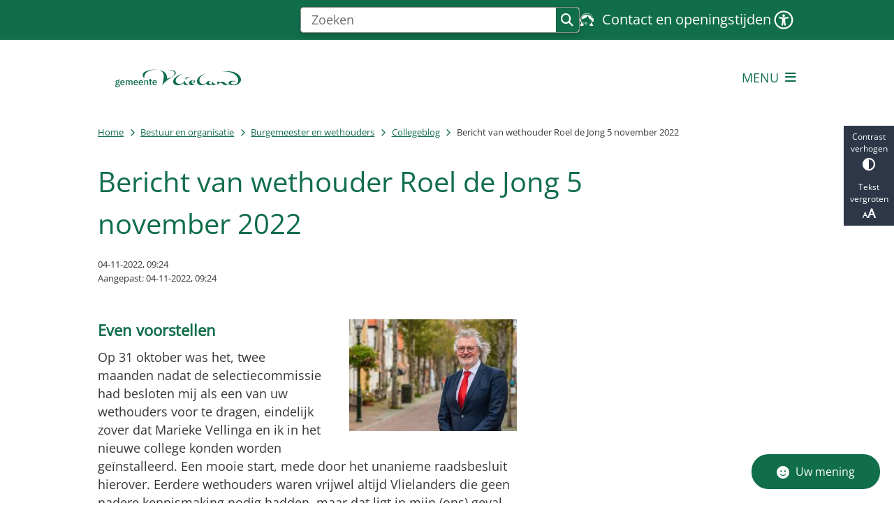

--- FILE ---
content_type: text/html; charset=utf-8
request_url: https://www.vlieland.nl/bericht-van-wethouder-roel-de-jong-5-november-2022
body_size: 31871
content:
<!DOCTYPE html><html lang="nl"><head><meta charSet="utf-8" data-next-head=""/><meta name="viewport" content="width=device-width, initial-scale=1" data-next-head=""/><title data-next-head="">Bericht van wethouder Roel de Jong 5 november 2022 | Gemeente Vlieland</title><link rel="shortcut icon" href="https://cuatro.sim-cdn.nl/vlieland/uploads/2025-10/gemeente-vlieland-avatar.ico?cb=pCogzVIs" data-next-head=""/><link rel="canonical" href="https://www.vlieland.nl/bericht-van-wethouder-roel-de-jong-5-november-2022" data-next-head=""/><meta name="title" content="Bericht van wethouder Roel de Jong 5 november 2022" data-next-head=""/><meta name="keywords" content="collegeblog" data-next-head=""/><meta property="og:site_name" content="Gemeente Vlieland" data-next-head=""/><meta property="og:type" content="article" data-next-head=""/><meta property="og:url" content="https://www.vlieland.nl/bericht-van-wethouder-roel-de-jong-5-november-2022" data-next-head=""/><meta property="og:title" content="Bericht van wethouder Roel de Jong 5 november 2022" data-next-head=""/><meta property="og:updated_time" content="2025-04-07T07:04:48+02:00" data-next-head=""/><meta property="og:locale" content="nl" data-next-head=""/><meta name="article:publisher" content="Gemeente Vlieland" data-next-head=""/><meta name="article:tag" content="collegeblog" data-next-head=""/><meta name="article:published_time" content="2022-11-04T09:24:29+01:00" data-next-head=""/><meta name="article:modified_time" content="2025-04-07T07:04:48+02:00" data-next-head=""/><meta name="dcterms.title" content="Bericht van wethouder Roel de Jong 5 november 2022" data-next-head=""/><meta name="dcterms.creator" content="Gemeente Vlieland" data-next-head=""/><meta name="dcterms.publisher" content="Gemeente Vlieland" data-next-head=""/><meta name="dcterms.date" content="2022-11-04T09:24:29+01:00" data-next-head=""/><meta name="dcterms.type" content="Weblog" data-next-head=""/><meta name="dcterms.language" content="nl" data-next-head=""/><meta name="twitter:card" content="summary_large_image" data-next-head=""/><meta name="twitter:title" content="Bericht van wethouder Roel de Jong 5 november 2022" data-next-head=""/><meta name="generator" content="SIMsite powered by Drupal" data-next-head=""/><meta name="robots" content="index, follow" data-next-head=""/><meta name="theme-color" content="#000000"/><link rel="manifest" href="/api/manifest"/><link rel="preload" as="script" href="https://vlieland.logging.simanalytics.nl/piwik.js" nonce="YTk0NzM0NDEtMjJlZC00YzcxLTg5OGMtNzI4Mzc0ZmU3ZTg3"/><link nonce="YTk0NzM0NDEtMjJlZC00YzcxLTg5OGMtNzI4Mzc0ZmU3ZTg3" rel="preload" href="https://cuatro.sim-cdn.nl/assets/2.8.4/_next/static/css/03b7aefa7d7fb81b.css" as="style"/><link nonce="YTk0NzM0NDEtMjJlZC00YzcxLTg5OGMtNzI4Mzc0ZmU3ZTg3" rel="preload" href="https://cuatro.sim-cdn.nl/assets/2.8.4/_next/static/css/96e53b04bed03269.css" as="style"/><link nonce="YTk0NzM0NDEtMjJlZC00YzcxLTg5OGMtNzI4Mzc0ZmU3ZTg3" rel="preload" href="https://cuatro.sim-cdn.nl/assets/2.8.4/_next/static/css/7166e78d8fcab4c4.css" as="style"/><link nonce="YTk0NzM0NDEtMjJlZC00YzcxLTg5OGMtNzI4Mzc0ZmU3ZTg3" rel="preload" href="https://cuatro.sim-cdn.nl/assets/2.8.4/_next/static/css/c2a0e44b852d9833.css" as="style"/><link nonce="YTk0NzM0NDEtMjJlZC00YzcxLTg5OGMtNzI4Mzc0ZmU3ZTg3" rel="preload" href="https://cuatro.sim-cdn.nl/assets/2.8.4/_next/static/css/1cf0b0b2cdd7fa75.css" as="style"/><style data-theme="vars" data-next-head="">:root {
  --primary: #116E4B;--white: #fff;--black: #000;--fontFamily: 'Open Sans', sans-serif;;--fontFamilyHeadings: var(--fontFamily);--lineHeight: 1.5;--bodyBackgroundColor: #fff;--bodyColor: #6f6f6f;--bodyFontSize: 1.12rem;--paragraphOddColor: var(--bodyBackgroundColor);--paragraphOddColorMobile: var(--bodyBackgroundColor);--paragraphEvenColor: #f4f4f4;--paragraphEvenColorMobile: #f4f4f4;--contentDesktopMaxWidth: 1200px;--contentLaptopMaxWidth: 1000px;--simpleLoaderColor: var(--primary);--loaderColor: var(--primary);--fontAwesomeFree: "Font Awesome 6 Free";--fontAwesomeBrands: "Font Awesome 6 Brands";--iconsColor: inherit;--bodyLineHeight: var(--lineHeight);--contentPaddingX: 10vw;--contentPaddingXMobile: 8vw;--contentTextDesktopMaxWidth: 600px;--contentTextLaptopMaxWidth: 600px;--contentHeaderDesktopMaxWidth: 800px;--contentHeaderLaptopMaxWidth: 800px;--contentColor: #373737;--inputColor: #6f6f6f;--h1Color: #116E4B;--h1FontFamily: var(--fontFamilyHeadings);--h1FontSize: 2.25rem;--h1FontStyle: normal;--h1FontWeight: 300;--h1LineHeight: var(--lineHeight);--h1MarginTop: 1rem;--h1MarginBottom: 1rem;--h2Color: var(--primary);--h2FontFamily: var(--fontFamilyHeadings);--h2FontSize: 1.5rem;--h2FontStyle: normal;--h2FontWeight: 400;--h2LineHeight: 1.8rem;--h2MarginTop: 0;--h2MarginBottom: 1rem;--h3Color: var(--primary);--h3FontFamily: var(--fontFamilyHeadings);--h3FontSize: 1.2rem;--h3FontStyle: normal;--h3FontWeight: 400;--h3LineHeight: var(--lineHeight);--h3MarginTop: 0;--h3MarginBottom: .5rem;--h4Color: var(--primary);--h4FontFamily: var(--fontFamilyHeadings);--h4FontSize: 1.1rem;--h4FontStyle: normal;--h4FontWeight: 400;--h4LineHeight: var(--lineHeight);--h4MarginTop: 0;--h4MarginBottom: .5rem;--h5Color: var(--primary);--h5FontFamily: var(--fontFamilyHeadings);--h5FontSize: 1.1rem;--h5FontStyle: italic;--h5FontWeight: 400;--h5LineHeight: var(--lineHeight);--h5MarginTop: 0;--h5MarginBottom: .5rem;--h6Color: var(--primary);--h6FontFamily: var(--fontFamilyHeadings);--h6FontSize: 1rem;--h6FontStyle: italic;--h6FontWeight: 400;--h6LineHeight: var(--lineHeight);--h6MarginTop: 0;--h6MarginBottom: .5rem;--imageBorderRadius: 0;--heroBackgroundColor: transparent;--heroTitleAndSearchbarTextColor: white;--heroTitleAndSearchbarTitleFontFamily: var(--fontFamily);--heroTitleAndSearchbarTitleFontWeight: inherit;--heroTitleAndSearchbarSubtitleFontFamily: var(--fontFamily);--heroTitleAndSearchbarSubtitleFontWeight: inherit;--heroTitleAndSearchbarSubTitleFontSize: 1.875rem;--heroTitleAndSearchbarBoxButtonIcon: "\f002";--heroTitleAndSearchbarContentTextDesktopMaxWidth: var(--contentTextDesktopMaxWidth);--heroTitleAndSearchbarContentTextLaptopMaxWidth: var(--contentTextLaptopMaxWidth);--heroTitleAndSearchbarContentTextTabletMaxWidth: var(--contentTextLaptopMaxWidth);--heroTitleAndSearchbarSearchBarWidthDesktop: 70%;--heroOrganizationIntroMobileBackground: var(--paragraphOddColor);--heroOrganizationIntroLogoMaxWidth: 300px;--paragraphFontSize: 1rem;--paragraphLineHeight: 1.5;--paragraphMarginBottom: 1rem;--paragraphPadding: 2rem;--paragraphOrderedListFontSize: var(--paragraphFontSize);--paragraphOrderedListLineHeight: var(--paragraphLineHeight);--paragraphColumnsTitleTextAlign: left;--paragraphColumnsGap: 2rem;--paragraphColumnsGapMobile: var(--paragraphColumnsGap);--paragraphCTABlockBorder: solid 1px var(--primary);--paragraphCTABlockBorderRadius: none;--paragraphCTABlockBoxShadow: none;--paragraphCTABlockBackground: var(--white);--paragraphCTABlockColor: inherit;--paragraphCTABlockButtonBackgroundColor: var(--callToActionBackgroundColor);--paragraphCTABlockButtonColor: var(--callToActionColor);--paragraphCTABlockButtonBorder: var(--callToActionBorder);--teaserPaddingLeft: 0px;--teaserPaddingBottom: 0rem;--teaserBorderLeftColor: transparent;--teaserBorderLeftWidth: 0;--listMarginLeft: 1.8rem;--listMarginLeftSubList: 1rem;--listItemPaddingLeft: 0;--ulMarginTop: 0.5rem;--ulMarginBottom: 2rem;--ulMarginLeft: var(--listMarginLeft);--ulMarginLeftSubList: var(--listMarginLeftSubList);--ulListItemPaddingLeft: var(--listItemPaddingLeft);--olMarginTop: 0;--olMarginBottom: 2rem;--olMarginLeft: var(--listMarginLeft);--olMarginLeftSubList: var(--listMarginLeftSubList);--olListItemPaddingLeft: var(--listItemPaddingLeft);--liMarginBottom: 0;--tableHeadingCellColor: "";--tableHeadingCellBackgroundColor: "";--tableCellPadding: 15px;--tableCellMinWidth: 100px;--tableCaptionColor: var(--contentColor);--tableCaptionFontSize: var(--bodyFontSize);--tableCaptionFontStyle: italic;--rssButtonFontSize: 0.7rem;--rssButtonFontColor: var(--primary);--rssButtonColor: var(--primary);--linkColor: #116E4B;--linkColorOnHover: var(--linkColor);--linkUnderLineOffset: auto;--buttonColor: #fff;--buttonBackgroundColor: #116E4B;--buttonHoverBackgroundColor: var(--buttonBackgroundColor);--buttonHoverColor: var(--buttonColor);--buttonHoverOpacity: 0.9;--buttonDisabledColor: var(--white);--buttonDisabledBackgroundColor: #585858;--buttonBorder: none;--buttonBorderRadius: 0rem;--buttonFontWeight: 400;--bulletColor: #116E4B;--bulletColorFooter: #fff;--bulletIcon: "\f105";--bulletFontSize: 1rem;--bulletMargin: 1rem;--bulletLineHeight: calc(var(--paragraphLineHeight) * 1rem);--iconHoverColor: var(--white);--iconRoundedColor: var(--primary);--iconRoundedBackgroundColor: var(--white);--shareButtonColor: var(--buttonColor);--shareButtonBackgroundColor: var(--buttonBackgroundColor);--cardColorOnHover: inherit;--callToActionBackgroundColor: var(--primary);--callToActionColor: var(--white);--callToActionBorder: var(--buttonBorder);--callToActionHoverBackgroundColor: var(--callToActionBackgroundColor);--callToActionHoverColor: var(--callToActionColor);--callToAction2BackgroundColor: transparant;--callToAction2Color: #116E4B;--callToAction2Border: 1px #116E4B solid;--callToAction2HoverBackgroundColor: var(--callToAction2BackgroundColor);--callToAction2HoverColor: var(--callToAction2Color);--buttonArrowShapeBackgroundColor: var(--buttonBackgroundColor);--buttonArrowShapeBorderRadius: var(--buttonBorderRadius);--buttonArrowShapeColor: var(--buttonColor);--buttonArrowShapeHoverBackgroundColor: var(--buttonHoverBackgroundColor);--buttonArrowShapeHoverColor: var(--buttonHoverColor);--logoMaxWidth: 230px;--logoMobileMaxWidth: 140px;--logoMargin: 2rem;--logoTabletPortraitMargin: var(--logoMargin);--logoContrastFilter: grayscale(100%);--mainNavColor: var(--primary);--mainNavColorMobile: var(--mainNavColor);--mainNavFontSize: var(--bodyFontSize);--mainNavIconColor: inherit;--mainNavPadding: 0.5rem;--mainNavSeparatorColor: var(--primary);--navColor: #116E4B;--fullWidthMenuBackgroundColor: var(--primary);--fullWidthMenuColor: var(--white);--openSubmenuIconColor: #666;--topMainNavColor: var(--primary);--topMainNavIconColor: var(--mainNavIconColor);--topMainNavBackgroundColor: #f4f4f4;--topMainNavBorderHeight: 10px;--headerBackgroundColor: var(--white);--headerBoxShadow: 0 2px 4px 0 rgba(0,0,0,0.10);--headerSearchbarNextToMenuSearchButtonBackgroundColor: var(--buttonBackgroundColor);--headerSearchbarNextToMenuSearchButtonColor: var(--buttonColor);--headerSearchbarNextToMenuSearchButtonBorder: var(--buttonBorder);--headerSearchbarNextToMenuSearchButtonBorderBottom: var(--headerSearchbarNextToMenuSearchButtonBorder);--stickyHeaderLogoHeight: calc(0.5 * 5dvw + 5dvh);--navBorderColor: var(--primary);--activeSubNavColor: var(--primary);--activeSubNavIconColor: var(--mainNavIconColor);--activeSubNavBackgroundColor: #f4f4f4;--activeMainNavBorderColor: var(--primary);--mobileMenuActiveAndHoverSubNavColor: var(--activeSubNavColor);--mobileMenuActiveAndHoverSubNavBackgroundColor: var(--activeSubNavBackgroundColor);--mobileMenuCloseButtonColor: var(--primary);--searchBoxButtonColor: var(--white);--searchBoxButtonBackgroundColor: var(--primary);--searchBoxButtonBackgroundColorOnBlur: #b0b0b0;--searchBoxColor: #6f6f6f;--searchBoxPlaceholderColor: #6f6f6f;--searchBoxDesktopWidth: 80%;--searchBoxVerticalDesignDesktopWidth: 70%;--searchBoxShadow: 0 4px 8px 0 rgba(0, 0, 0, .12), 0 2px 4px 0 rgba(0, 0, 0, .08);--searchBoxFontSize: 1rem;--searchBoxBorderRadius: .25rem;--searchBoxBorder: 1px solid #8F8F8F;--searchSuggestionsTitleColor: var(--primary);--searchSuggestionsDescriptionColor: var(--contentColor);--searchSuggestionsHoverColor: #f4f4f4;--searchResultsURLFontColor: #b8c2cc;--searchResultsDatelineFontSize: .875rem;--searchResultsDatelineFontColor: var(--contentColor);--searchResultsDatelineFontWeight: normal;--searchResultsTopBarBackgroundColor: none;--searchResultsTopBarPadding: 0px;--searchResultsHighlightedSearchWordColor: inherit;--socialButtonsColor: var(--white);--socialButtonsBackgroundColor: var(--primary);--contentHeaderBorderBottom: none;--contentHeaderPaddingBottom: initial;--contentListItemBorderRadius: unset;--contentListItemDateBorderColor: var(--primary);--contentListPlaceholderBackgroundColor: #dae1e7;--contentListImageBorderRadius: unset;--contentListBulletIcon: var(--bulletIcon);--contentListBulletIconMargin: var(--bulletMargin);--contentListButtonIcon: "\f105";--contentListButtonBackgroundColor: var(--buttonBackgroundColor);--contentListButtonBorder: var(--buttonBorder);--contentListButtonBorderRadius: var(--buttonBorderRadius);--contentListActionButtonBackgroundColor: var(--buttonBackgroundColor);--contentListActionButtonBorder: var(--buttonBorder);--contentListActionButtonBorderRadius: var(--buttonBorderRadius);--contentListActionButtonIcon: "\f105";--itemLayoutListItemMargin: 2rem;--contentListTwoColumnsTitleFontSize: var(--bodyFontSize);--contentListTwoColumnsTitleTextDecoration: underline;--contentListTwoColumnsTitleColor: var(--linkColor);--contentListTwoColumnsTitleFontFamily: var(--fontFamily);--contentListTwoColumnsTitleLineHeight: var(--bodyLineHeight);--contentListItemTitleFontSize: var(--bodyFontSize);--contentListItemTitleTextDecoration: underline;--contentListItemTitleColor: var(--linkColor);--contentListItemTitleFontFamily: var(--fontFamily);--contentListItemTitleLineHeight: var(--bodyLineHeight);--paragraphListDateColor: gray;--paragraphListTitleColor: var(--primary);--promotedItemsBoxShadow: none;--verticalDesignTopTaskBackgroundHeight: 50vh;--verticalDesignTopTaskBackgroundHeightMobile: 250px;--verticalDesignTopTaskBackgroundMinHeight: 450px;--verticalDesignFooterColumnsColor: var(--white);--verticalDesignFooterColumnsBackgroundColor: #116E4B;--verticalDesignParagraphOddColor: var(--paragraphOddColor);--verticalDesignParagraphEvenColor: var(--paragraphEvenColor);--ratingFormToggleButtonFontColor: var(--white);--ratingFormToggleButtonBorderColor: var(--white);--ratingFormToggleButtonBackgroundColor: var(--primary);--ratingFormTextColor: var(--primary);--ratingFormSmileySmileColor: #37b73b;--ratingFormSmileyNeutralColor: #ffae07;--ratingFormSmileyFrownColor: #ff0035;--ratingFormBackgroundColor: var(--cookieBannerBackgroundColor);--ratingFormShadow: rgba(14, 30, 37, 0.12) 0px 2px 4px 0px, rgba(14, 30, 37, 0.32) 0px 2px 16px 0px;--ratingFormSubmitButtonBackgroundColor: var(--primary);--ratingFormSubmitButtonFontColor: var(--white);--ratingFormSubmitButtonBackgroundColorOnBlur: #b0b0b0;--notFoundFormBackgroundColor: #efefef;--notFoundFormButtonsFontSize: 1rem;--notFoundFormButtonsFontFamily: var(--fontFamily);--notFoundFormButtonsFontTransform: uppercase;--notFoundFormPositiveButtonFontColor: var(--white);--notFoundFormPositiveButtonBackgroundColor: var(--primary);--notFoundFormNegativeButtonFontColor: var(--white);--notFoundFormNegativeButtonBackgroundColor: #9a002a;--notFoundFormButtonBackgroundColorOnBlur: #b0b0b0;--notFoundFormSubmitButtonFontColor: var(--white);--notFoundFormSubmitButtonBackgroundColor: var(--primary);--notFoundFormInputColor: var(--black);--notFoundFormLabelColor: var(--black);--formErrorListBackgroundColor: #efefef;--formErrorListBorder: none;--errorMessageEmailColor: #9a002a;--cookieBannerColorInvertedBackgroundColor: var(--primary);--cookieBannerColorInverted: false;--cookieBannerSmall: false;--cookieModalBackground: var(--white);--selectBlockSectionBackground: #efefef;--selectBlockSectionIcons: var(--primary);--fullWidthContentHeaderPageTitleColor: var(--h1Color);--fullWidthImageMaxHeight: none;--dropdownBackgroundColorHover: #f7fafc;--dropdownBackgroundColorActive: var(--primary);--dropdownOptionIcon: "\f111";--dropdownOptionIconActive: "\f192";--footerCallToActionBackgroundColor: var(--callToActionBackgroundColor);--footerCallToActionHoverBackgroundColor: var(--footerCallToActionBackgroundColor);--footerCallToActionHoverColor: var(--footerCallToActionColor);--footerCallToActionColor: var(--callToActionColor);--footerCallToActionBorder: var(--callToActionBorder);--footerCallToAction2BackgroundColor: #116E4B;--footerCallToAction2HoverBackgroundColor: var(--footerCallToAction2BackgroundColor);--footerCallToAction2HoverColor: var(--footerCallToAction2Color);--footerCallToAction2Color: #fff;--footerCallToAction2Border: 1px solid #fff;--footerExternalLinkBackground: transparent;--submenuBackgroundColor: transparent;--blockQuoteFontSize: 2rem;--blockQuoteFontStyle: italic;--blockQuoteLineHeight: var(--lineHeight);--blockQuoteColor: var(--primary);--blockQuoteBackgroundColor: #fff;--blockQuoteBorderColor: #dcdcdc;--blockQuotePadding: 0.5rem 1.5rem 1.5rem 0;--blockQuoteIconColor: var(--bodyColor);--overlayBackground: var(--primary);--overlayColor: var(--white);--overlayLayoutCloseButtonColor: var(--overlayColor);--searchOverlayButtonDesktopIcon: "\f002";--searchOverlayBackground: var(--overlayBackground);--menuOverlayColor: var(--overlayColor);--menuOverlayBackground: var(--overlayBackground);--menuOverlayMobileQuickMenuColor: var(--white);--menuOverlayMobileQuickMenuBackgroundColor: var(--primary);--menuOverlayMobileQuickMenuBorder: 1px solid var(--white);--menuOverlayMobileQuickMenuBorderRadius: 5px;--menuOverlaySubLinkBulletIcon: var(--bulletIcon);--wysiwygEmbeddedImageMarginRight: 2rem;--wysiwygEmbeddedImageMarginBottom: 2rem;--wysiwygEmbeddedImageMarginLeft: 2rem;--figcaptionFontSize: 0.75rem;--contentTeaserFontStyle: normal;--contentTeaserFontWeight: bold;--contentIntroFontSize: var(--paragraphFontSize);--contentIntroLineHeight: var(--paragraphLineHeight);--contentIntroFontStyle: var(--contentTeaserFontStyle);--contentIntroFontWeight: var(--contentTeaserFontWeight);--focusColor: var(--black);--focusBackgroundColor: var(--white);--focusBoxShadow: 0 10px 15px -3px rgba(255, 255, 255, 0.4), 0 4px 6px -2px rgba(255, 255, 255, 0.4);--focusOutlineWidth: 3px;--focusOutlineStyle: dotted;--focusOutlineColor: var(--black);--focusOutlineColorContrast: var(--focusOutlineColor);--focusColorContrast: var(--focusColor);--focusBackgroundColorContrast: var(--focusBackgroundColor);--focusBoxShadowContrast: var(--focusBoxShadow);--transparentHeaderOffsetDesktop: 0;--transparentHeaderOffsetMobile: 0;--paginationBackgroundColor: none;--paginationBorderBottom: none;--paginationColor: #116E4B;--paginationDisabledOpacity: 0.3;--paginationPadding: 0.5rem;--paginationSelectedBackgroundColor: #116E4B;--paginationSelectedBorderBottom: 2px solid var(--secondary);--paginationSelectedColor: #fff;--paginationTextDecoration: none;--useAccessibleMenu: true;--useNewCookieBar: true;--colouredTopTasksDesignBlocksBackgroundColor: #116E4B;--colouredTopTasksDesignBlockBackgroundColor1: #116E4B;--colouredTopTasksDesignBlockBackgroundColor2: #116E4B;--colouredTopTasksDesignBlockBackgroundColor3: #116E4B;--colouredTopTasksDesignBlockBackgroundColor4: #116E4B;--colouredTopTasksDesignBlockBackgroundColor5: #116E4B;--colouredTopTasksDesignBlockRadius: 15px;--quickMenuFontSize: 0.9rem;--quickMenuNavContainerPadding: 0.2rem 0rem 0rem 0rem;--scrollToTopButtonBackgroundColor: #fff;--scrollToTopButtonColor: #116E4B;--contentListThreeColumnsContentPaddingTop: 1.5rem;--contentListThreeColumnsContentPadding: 1.5rem;--contentListThreeColumnsBackgroundColor: #fff;--contentListThreeColumnsItemBoxShadow: 0 3px 6px rgba(0,0,0,0.08), 0 3px 6px rgba(0,0,0,0.11);--submenuThreeColumnsBoxShadow: 0 3px 6px rgba(0,0,0,0.08), 0 3px 6px rgba(0,0,0,0.11);--blocksDesignPageTitleBackgroundTransparency: 0.9;--submenuThreeColumnsLinkTextFontSize: 1rem;--heroTitleAndCTAButtonsFirstButtonBackgroundColor: #fff;--heroTitleAndCTAButtonsFirstButtonColor: #116E4B;--heroTitleAndCTAButtonsFirstButtonBorder: 1px solid #fff;--heroTitleAndCTAButtonsSecondButtonBorder: 1px solid #fff;--heroTitleAndCTAButtonsSecondButtonBackgroundColor: transparant;--heroTitleAndCTAButtonsSecondButtoncolor: #fff;--quickLinksColor: #fff;--expandableTextsDetailsTextBorderColor: #116E4B;
}</style><script type="application/ld+json" data-next-head="">[{"@type":"BlogPosting","@context":"https://schema.org","name":"Bericht van wethouder Roel de Jong 5 november 2022","url":"https://www.vlieland.nl/bericht-van-wethouder-roel-de-jong-5-november-2022","description":"Even voorstellen  Op 31 oktober was het, twee maanden nadat de selectiecommissie had besloten mij als een van uw wethouders voor te dragen, eindelijk zover dat Marieke Vellinga en ik in het nieuwe college konden worden ge&iuml;nstalleerd. Een mooie start, mede door het unanieme raadsbesluit hierover. Eerdere wethouders waren vrijwel altijd Vlielanders die geen nadere kennismaking nodig hadden, maar dat ligt in mijn (ons) geval als wethouder van buiten wat anders. Mijn naam is Roel de Jong. Samen met mijn vrouw Cobie woon ik in Joure. Onze vier kinderen zijn inmiddels het huis uit en hebben ons verblijd met vier kleinkinderen, die allen staan te popelen om bij mij langs te komen op Vlieland. Een droge opsomming over mijn werkervaring wil ik u besparen. Ik heb zowel in het bedrijfsleven als bij verschillende overheden &ndash; als bestuurder en als ambtenaar &ndash; gewerkt, met als laatste functie wethouder in de gemeente De Fryske Marren.  Het feit dat ik in Joure blijf wonen laat onverlet dat ik een behoorlijk deel van de week op Vlieland zal zijn, met alle mogelijkheden voor formele en informele contacten met u als bewoners van Vlieland. Schroom vooral niet mij op straat of in het gemeentehuis aan mijn jasje te trekken als u iets aan mij kwijt wilt, of juist iets wilt realiseren. We hebben geen spreekuur op een vast tijdstip, maar willen wel goed bereikbaar en aanspreekbaar zijn. Voor afspraken is het wel handig om vooraf even contact op te nemen met het bestuurssecretariaat. Ik zie uit naar de gesprekken met u, in het gemeentehuis of daar buiten op een door u voorgestelde locatie. Binnen het college heb ik naast cultuur het grootste deel van de leefomgeving in portefeuille. Op hoofdlijnen zijn dat ruimtelijke ordening en volkshuisvesting, verkeer, vervoer en waterstaat, milieu en duurzaamheid en openbare ruimte. Er is op deze gebieden veel werk te doen en dat lukt alleen als we daar samen de schouders onder zetten. Laten we er samen een mooie bestuursperiode van maken!  Roel de Jong","author":{"@type":"Organization","name":"Gemeente Vlieland","logo":{"@type":"imageObject","url":"https://cuatro.sim-cdn.nl/vlieland/uploads/2025-10/gemeente_vlieland_logo_rgb_svg.svg?cb=muzaMnQK","width":64,"height":64},"url":"https://www.vlieland.nl","telephone":"(0562) 452700"},"headline":"Bericht van wethouder Roel de Jong 5 november 2022","datePublished":"2022-11-04T08:24:29.000Z","dateModified":"2022-11-04T08:24:29.000Z","publisher":{"@type":"Organization","name":"Gemeente Vlieland","logo":{"@type":"imageObject","url":"https://cuatro.sim-cdn.nl/vlieland/uploads/2025-10/gemeente_vlieland_logo_rgb_svg.svg?cb=muzaMnQK","width":64,"height":64},"url":"https://www.vlieland.nl","telephone":"(0562) 452700"},"mainEntityOfPage":{"@type":"WebPage","@id":"https://www.vlieland.nl/bericht-van-wethouder-roel-de-jong-5-november-2022"}}]</script><style data-theme="vars" data-next-head="">:root {
  --accessibilityBarBackground: #2d3748;--accessibilityBarColor: var(--white);--accessibilityBarBorderRadius: 0;--accessibilityBarGap: 0;
}</style><style data-theme="vars" data-next-head="">:root {
  --accessibilityMenuButtonBackgroundColor: var(--primary);--accessibilityMenuButtonBorderRadius: .25rem;--accessibilityMenuButtonIconColor: white;
}</style><style data-theme="vars" data-next-head="">:root {
  --contentHeroNoImageIntroFontWeight: var(--contentIntroFontWeight);
}</style><style data-theme="vars" data-next-head="">:root {
  --breadcrumbLinkColor: var(--primary);--breadcrumbFontSize: 0.75rem;--breadcrumbFontFamily: var(--fontFamily);--breadcrumbSeparatorIconColor: var(--bulletColor);--breadcrumbSeparatorIcon: "\f054";--breadcrumbMarginTop: 0.75rem;--breadcrumbMarginBottom: 0.75rem;
}</style><style data-theme="vars" data-next-head="">:root {
  --moderationStateColor: var(--contentColor);--moderationStateBackground: transparent;--moderationStatePadding: 0;--moderationStateArchivedColor: var(--moderationStateColor);--moderationStateArchivedBackground: var(--moderationStateBackground);--moderationStateArchivedPadding: var(--moderationStatePadding);
}</style><style data-theme="vars" data-next-head="">:root {
  --readspeakerButtonAboveContentMargin: 0.5rem 0;--readspeakerButtonAboveContentSummaryDisplay: block;
}</style><style data-theme="vars" data-next-head="">:root {
  --paragraphTextDesktopMaxWidthLandingPage: none;--paragraphTextLaptopMaxWidthLandingPage: none;
}</style><style data-theme="vars" data-next-head="">:root {
  --linkableHeadingScrollMarginTop: 0px;--linkableHeadingScrollMarginTopMobile: var(--linkableHeadingScrollMarginTop);
}</style><style data-theme="vars" data-next-head="">:root {
  --scrollToTopButtonBackgroundColor: #fff;--scrollToTopButtonColor: #116E4B;--scrollToTopButtonBorder: none;--scrollToTopButtonBorderRadius: 0px;
}</style><style data-theme="vars" data-next-head="">:root {
  --quickLinksFontSize: var(--mainNavFontSize);--quickLinksColor: #fff;--quickLinksButtonBackgroundColor: var(--buttonBackgroundColor);--quickLinksButtonColor: var(--buttonColor);--quickLinksButtonBorderRadius: var(--buttonBorderRadius);--quickLinksButtonHoverBackgroundColor: var(--buttonHoverBackgroundColor);--quickLinksButtonHoverColor: var(--quickLinksButtonColor);--quickLinksButtonPadding: 0.5rem 1rem;--quickLinksGap: 2rem;
}</style><link rel="stylesheet" href="https://cuatro.sim-cdn.nl/assets/2.8.4/iconFonts/opengemeenten/css/opengemeenten.css"/><link rel="stylesheet" href="https://cuatro.sim-cdn.nl/assets/2.8.4/iconFonts/toptaken/css/toptaken.css"/><link rel="stylesheet" href="https://cuatro.sim-cdn.nl/assets/2.8.4/iconFonts/fontawesome6/css/fontawesome.6.7.2.css"/><link rel="stylesheet" href="https://cuatro.sim-cdn.nl/assets/2.8.4/iconFonts/fontawesome6/css/v5-font-face.css"/><link rel="stylesheet" href="https://cuatro.sim-cdn.nl/assets/2.8.4/iconFonts/fontawesome6/css/v4-shims.css"/><link rel="stylesheet" href="https://cuatro.sim-cdn.nl/assets/2.8.4/fonts/openDyslexic/css/open-dyslexic.css"/><link rel="stylesheet" href="https://fonts.bunny.net/css?family=Open+Sans&amp;display=swap"/><link nonce="YTk0NzM0NDEtMjJlZC00YzcxLTg5OGMtNzI4Mzc0ZmU3ZTg3" rel="stylesheet" href="https://cuatro.sim-cdn.nl/assets/2.8.4/_next/static/css/03b7aefa7d7fb81b.css" data-n-g=""/><link nonce="YTk0NzM0NDEtMjJlZC00YzcxLTg5OGMtNzI4Mzc0ZmU3ZTg3" rel="stylesheet" href="https://cuatro.sim-cdn.nl/assets/2.8.4/_next/static/css/96e53b04bed03269.css" data-n-p=""/><link nonce="YTk0NzM0NDEtMjJlZC00YzcxLTg5OGMtNzI4Mzc0ZmU3ZTg3" rel="stylesheet" href="https://cuatro.sim-cdn.nl/assets/2.8.4/_next/static/css/7166e78d8fcab4c4.css" data-n-p=""/><link nonce="YTk0NzM0NDEtMjJlZC00YzcxLTg5OGMtNzI4Mzc0ZmU3ZTg3" rel="stylesheet" href="https://cuatro.sim-cdn.nl/assets/2.8.4/_next/static/css/c2a0e44b852d9833.css"/><link nonce="YTk0NzM0NDEtMjJlZC00YzcxLTg5OGMtNzI4Mzc0ZmU3ZTg3" rel="stylesheet" href="https://cuatro.sim-cdn.nl/assets/2.8.4/_next/static/css/1cf0b0b2cdd7fa75.css"/><noscript data-n-css="YTk0NzM0NDEtMjJlZC00YzcxLTg5OGMtNzI4Mzc0ZmU3ZTg3"></noscript><script defer="" nonce="YTk0NzM0NDEtMjJlZC00YzcxLTg5OGMtNzI4Mzc0ZmU3ZTg3" noModule="" src="https://cuatro.sim-cdn.nl/assets/2.8.4/_next/static/chunks/polyfills-42372ed130431b0a.js"></script><script defer="" src="https://cuatro.sim-cdn.nl/assets/2.8.4/_next/static/chunks/DayJS.585454de67316dd6.js" nonce="YTk0NzM0NDEtMjJlZC00YzcxLTg5OGMtNzI4Mzc0ZmU3ZTg3"></script><script defer="" src="https://cuatro.sim-cdn.nl/assets/2.8.4/_next/static/chunks/ParagraphText.b93db7eb523d892d.js" nonce="YTk0NzM0NDEtMjJlZC00YzcxLTg5OGMtNzI4Mzc0ZmU3ZTg3"></script><script defer="" src="https://cuatro.sim-cdn.nl/assets/2.8.4/_next/static/chunks/5497.344791da1e09bbba.js" nonce="YTk0NzM0NDEtMjJlZC00YzcxLTg5OGMtNzI4Mzc0ZmU3ZTg3"></script><script defer="" src="https://cuatro.sim-cdn.nl/assets/2.8.4/_next/static/chunks/RatingForm.7e071c3281dc7afa.js" nonce="YTk0NzM0NDEtMjJlZC00YzcxLTg5OGMtNzI4Mzc0ZmU3ZTg3"></script><script src="https://cuatro.sim-cdn.nl/assets/2.8.4/_next/static/chunks/webpack-679a60b65eb23b26.js" nonce="YTk0NzM0NDEtMjJlZC00YzcxLTg5OGMtNzI4Mzc0ZmU3ZTg3" defer=""></script><script src="https://cuatro.sim-cdn.nl/assets/2.8.4/_next/static/chunks/framework-31a549d445d65f75.js" nonce="YTk0NzM0NDEtMjJlZC00YzcxLTg5OGMtNzI4Mzc0ZmU3ZTg3" defer=""></script><script src="https://cuatro.sim-cdn.nl/assets/2.8.4/_next/static/chunks/main-9a1d1c90904caae0.js" nonce="YTk0NzM0NDEtMjJlZC00YzcxLTg5OGMtNzI4Mzc0ZmU3ZTg3" defer=""></script><script src="https://cuatro.sim-cdn.nl/assets/2.8.4/_next/static/chunks/pages/_app-c880dfb030565973.js" nonce="YTk0NzM0NDEtMjJlZC00YzcxLTg5OGMtNzI4Mzc0ZmU3ZTg3" defer=""></script><script src="https://cuatro.sim-cdn.nl/assets/2.8.4/_next/static/chunks/5394-a5a82fe66e7d9bfd.js" nonce="YTk0NzM0NDEtMjJlZC00YzcxLTg5OGMtNzI4Mzc0ZmU3ZTg3" defer=""></script><script src="https://cuatro.sim-cdn.nl/assets/2.8.4/_next/static/chunks/558-229df1cc704f9d31.js" nonce="YTk0NzM0NDEtMjJlZC00YzcxLTg5OGMtNzI4Mzc0ZmU3ZTg3" defer=""></script><script src="https://cuatro.sim-cdn.nl/assets/2.8.4/_next/static/chunks/5880-08217208dc4df6de.js" nonce="YTk0NzM0NDEtMjJlZC00YzcxLTg5OGMtNzI4Mzc0ZmU3ZTg3" defer=""></script><script src="https://cuatro.sim-cdn.nl/assets/2.8.4/_next/static/chunks/pages/%5B%5B...all%5D%5D-3c56a96adc66a759.js" nonce="YTk0NzM0NDEtMjJlZC00YzcxLTg5OGMtNzI4Mzc0ZmU3ZTg3" defer=""></script><script src="https://cuatro.sim-cdn.nl/assets/2.8.4/_next/static/2.8.4/_buildManifest.js" nonce="YTk0NzM0NDEtMjJlZC00YzcxLTg5OGMtNzI4Mzc0ZmU3ZTg3" defer=""></script><script src="https://cuatro.sim-cdn.nl/assets/2.8.4/_next/static/2.8.4/_ssgManifest.js" nonce="YTk0NzM0NDEtMjJlZC00YzcxLTg5OGMtNzI4Mzc0ZmU3ZTg3" defer=""></script></head><body><div id="__next"><div id="BodyWrapper_wrapper__767Lq" class="BodyWrapper_focusStyles__riH7z"><section aria-label="Laden van de pagina" class="Accessibility_visuallyHidden__7de9x"><div class="NextPageLoader_loader__7xyNW no_solr" role="status"><p>De inhoud is geladen.</p></div></section><section tabindex="-1" aria-label="Skiplinks" id="skiplinks"><ul class="Skiplinks_skipLinks__bKEoQ no_solr"><li class="Skiplinks_skipLinksListItem__DK58w"><a href="#skip-links-content" class="Skiplinks_skipLinksLink__tJqsF">Naar de inhoud gaan</a></li></ul></section><dialog aria-hidden="true" aria-labelledby="cookie_modal_heading" class="no_solr"><div class="Modal_modal__l4yBn"><div class="Modal_container__T5Dvn"><div class="Modal_buttons__0MBpx"><button type="button" class="Modal_closeButton__Foob_"><span aria-hidden="true" class="fa fa-solid fa-xmark Modal_closeIcon__6YjI8"></span><span class="Accessibility_visuallyHidden__7de9x">Sluit cookie-instellingen</span></button></div><div class="content-wrapper Modal_wrapper__pTQ5P"><form class="CookieModal_wrapper__DnSIB"><h2 id="cookie_modal_heading" class="CookieModal_heading__gSXuB">Cookie-instellingen beheren</h2><div class="CookieModal_intro__M8MuR HTMLBody_htmlBody__BqDAh Lists_lists__AS1Rp"><span id="Wat-zijn-cookies" style="position:absolute;left:-9999px" aria-hidden="true"></span><h2 class="LinkableHeading_scrollMarginTop__f8lQM text-align-justify" id="wat-zijn-cookies">Wat zijn cookies</h2><p class="text-align-justify">Cookies zijn kleine tekstbestanden die de gemeente Vlieland op een apparaat plaatst dat met het internet is verbonden, zoals een computer, tablet of mobiele telefoon. Deze tekstbestanden kunnen worden gebruikt om informatie te verzamelen of op te slaan over hoe een bezoeker van de website zich gedraagt. De <em>‘lezing’</em> van deze tekstbestanden stelt de Gemeente Vlieland in staat om de informatie die erin is opgeslagen op te vragen en te verwerken. </p><span id="Soorten-cookies" style="position:absolute;left:-9999px" aria-hidden="true"></span><h2 class="LinkableHeading_scrollMarginTop__f8lQM text-align-justify" id="soorten-cookies">Soorten cookies</h2><p class="text-align-justify">De website van de gemeente Vlieland maakt gebruik van zowel functionele als analytische cookies.</p><span id="Functionele-cookies" style="position:absolute;left:-9999px" aria-hidden="true"></span><h3 class="LinkableHeading_scrollMarginTop__f8lQM text-align-justify" id="functionele-cookies">Functionele cookies</h3><p class="text-align-justify">De functionele cookies zorgen ervoor dat de website goed werkt. Deze cookies verwerken geen persoonsgegevens. </p><ul><li>ReadSpeaker (niet aanpasbaar)<br/>Met ReadSpeaker kan de inhoud van de website worden voorgelezen. </li></ul><span id="Beperkt-analytische-cookies" style="position:absolute;left:-9999px" aria-hidden="true"></span><h3 class="LinkableHeading_scrollMarginTop__f8lQM text-align-justify" id="beperkt-analytische-cookies">Beperkt analytische cookies</h3><p class="text-align-justify">De beperkt analytische cookies verzamelen informatie over het bezoek van de website, zoals het aantal bezoekers en de meest bezochte pagina’s. Deze informatie helpt ons om de website te verbeteren. Ook deze cookies verwerken geen persoonsgegevens.</p><ul><li>SIManalytics (niet aanpasbaar)<br/>Gemeente Vlieland gebruikt SIManalytics om haar dienstverlening te verbeteren. SIManalytics verzamelt geen persoonsgegevens.</li></ul><span id="Privacy" style="position:absolute;left:-9999px" aria-hidden="true"></span><h2 class="LinkableHeading_scrollMarginTop__f8lQM text-align-justify" id="privacy">Privacy</h2><p class="text-align-justify">De cookies die Vlieland.nl plaatst hebben geen impact op de privacy van de bezoeker. Hierdoor is het niet nodig om vooraf toestemming te vragen voor het plaatsen van deze cookies. </p><span id="Cookies-derde-partijen" style="position:absolute;left:-9999px" aria-hidden="true"></span><h2 class="LinkableHeading_scrollMarginTop__f8lQM text-align-justify" id="cookies-derde-partijen">Cookies derde partijen</h2><ul><li>Externe media<br/>Pagina-onderdelen van andere websites, zoals YouTube of Vimeo, verzamelen mogelijk gegevens om hun producten te verbeteren.</li></ul></div><fieldset class="CookieModal_cookieModalFieldset__Sr2Gw"><legend class="CookieModal_legend__VHfji">Functionele cookies</legend><div class="CookieModal_cookieModalCheckbox__3vCAp"><div class="CookieModal_checkboxWrapper__NdbUD"><input class="CookieModal_checkBox__WShdc" type="checkbox" id="readspeaker" disabled="" name="functional" checked=""/><label for="readspeaker" aria-describedby="explanation-readspeaker" class="CookieModal_pointerCursor__PJvLo only-focus-on-tab CookieModal_label__5KNdp">ReadSpeaker<!-- --> (niet aanpasbaar)</label></div><div id="explanation-readspeaker" class="CookieModal_explanationText__0_pCX"><p>Met ReadSpeaker kan de inhoud van de website worden voorgelezen.</p></div></div><div class="CookieModal_cookieModalCheckbox__3vCAp"><div class="CookieModal_checkboxWrapper__NdbUD"><input class="CookieModal_checkBox__WShdc" type="checkbox" id="matomo" disabled="" name="functional" checked=""/><label for="matomo" aria-describedby="explanation-matomo" class="CookieModal_pointerCursor__PJvLo only-focus-on-tab CookieModal_label__5KNdp">SIManalytics Tag Manager<!-- --> (niet aanpasbaar)</label></div><div class="CookieModal_explanationText__0_pCX HTMLBody_htmlBody__BqDAh Lists_lists__AS1Rp" id="explanation-matomo"><p>SIManalytics (niet aanpasbaar)</p><p>Gemeente Vlieland gebruikt SIManalytics om haar dienstverlening te verbeteren. SIManalytics verzamelt geen persoonsgegevens.<br/> </p></div></div><div class="CookieModal_cookieModalCheckbox__3vCAp"><div class="CookieModal_checkboxWrapper__NdbUD"><input class="CookieModal_checkBox__WShdc" type="checkbox" id="tolkie" disabled="" name="functional" checked=""/><label for="tolkie" aria-describedby="explanation-tolkie" class="CookieModal_pointerCursor__PJvLo only-focus-on-tab CookieModal_label__5KNdp">Tolkie Leeshulp<!-- --> (niet aanpasbaar)</label></div><div id="explanation-tolkie" class="CookieModal_explanationText__0_pCX"><p>Tolkie helpt met het beter begrijpen van teksten op de website.</p></div></div></fieldset><fieldset class="CookieModal_cookieModalFieldset__Sr2Gw"><legend class="CookieModal_legend__VHfji">Analytische cookies</legend><div class="CookieModal_cookieModalCheckbox__3vCAp"><div class="CookieModal_checkboxWrapper__NdbUD"><input class="CookieModal_checkBox__WShdc" type="checkbox" id="sim_analytics" disabled="" name="analytical" checked=""/><label for="sim_analytics" aria-describedby="explanation-sim_analytics" class="CookieModal_pointerCursor__PJvLo only-focus-on-tab CookieModal_label__5KNdp">SIManalytics<!-- --> (niet aanpasbaar)</label></div><div id="explanation-sim_analytics" class="CookieModal_explanationText__0_pCX"><p>Gemeente Vlieland gebruikt SIManalytics om haar dienstverlening te verbeteren. SIManalytics verzamelt geen persoonsgegevens.</p></div></div></fieldset><fieldset class="CookieModal_cookieModalFieldset__Sr2Gw"><legend class="CookieModal_legend__VHfji">Overige cookies</legend><div class="CookieModal_cookieModalCheckbox__3vCAp"><div class="CookieModal_checkboxWrapper__NdbUD"><input class="CookieModal_checkBox__WShdc" type="checkbox" id="external_media" name="other"/><label for="external_media" aria-describedby="explanation-external_media" class="CookieModal_pointerCursor__PJvLo only-focus-on-tab CookieModal_label__5KNdp">Externe media</label></div><div id="explanation-external_media" class="CookieModal_explanationText__0_pCX"><p>Pagina-onderdelen van andere websites, zoals YouTube of Vimeo, verzamelen mogelijk gegevens om hun producten te verbeteren.</p></div></div><div class="CookieModal_cookieModalCheckbox__3vCAp"><div class="CookieModal_checkboxWrapper__NdbUD"><input class="CookieModal_checkBox__WShdc" type="checkbox" id="maps" name="other"/><label for="maps" aria-describedby="explanation-maps" class="CookieModal_pointerCursor__PJvLo only-focus-on-tab CookieModal_label__5KNdp">Kaarten</label></div><div id="explanation-maps" class="CookieModal_explanationText__0_pCX"><p>Kaart services zoals Leaflet verzamelen gegevens om hun producten te verbeteren.</p></div></div></fieldset><div class="CookieModal_buttonWrapper__rJbZK"><button type="button" class="CookieModal_button__EBf5n Button_button__eAGUb Button_button__eAGUb">Keuze opslaan</button><button type="button" class="CookieModal_button__EBf5n Button_button__eAGUb CookieModal_secondary__7ZOu7 Button_callToAction2__mpp0G Button_button__eAGUb">Accepteer alle cookies</button></div></form></div></div><div class="Modal_background__jLQ5b" role="presentation"></div></div></dialog><section aria-label="Toegankelijkheidsbalk" class="AccessibilityBar_accessibilityBar__k20_I no_solr  AccessibilityBar_gridRow_2__4a4NW"><div class="AccessibilityBar_contrast__fRyyN"><button class="contrast AccessibilityBar_abButton__yxIFl" type="button">Contrast verhogen<span class="AccessibilityBar_abIcon__X9oYt AccessibilityBar_abIconContrast__oFo2P" role="img" aria-hidden="true"></span></button></div><div class="AccessibilityBar_font__KmkUo"><button class="large-font AccessibilityBar_abButton__yxIFl" type="button">Tekst vergroten<span class="AccessibilityBar_abIcon__X9oYt AccessibilityBar_abIconLargeFont__1ECu_" role="img" aria-hidden="true"></span></button></div></section><div id="content" class="Page_stickyFooter__10yXn StickyFooter_stickyFooter__R8OLv"><header class="HeaderFlexible_flexibleHeader__3x0M_ flexible-header no_solr rs_preserve"><div class="HeaderFlexible_mobile__BJSMG"><div class="HeaderFlexible_row__ZHTSJ HeaderFlexible_sticky__jdZZX"><div class="HeaderFlexible_container__X5FBa" style="padding:0.0rem 0"><div class="FlexibleHeaderLogo_logoWrapper__k_5pA logo-wrapper"><a title="Ga naar de homepage" href="/"><picture><img class="logo-img" width="64" height="64" src="https://cuatro.sim-cdn.nl/vlieland/uploads/2025-10/gemeente_vlieland_logo_rgb_svg.svg?cb=muzaMnQK" alt=""/></picture></a></div><div class="FlexibleElements_elementGroup__EDuSH" style="justify-content:flex-end;flex-direction:row;align-items:center"><button type="button" id="site-navigation-«Rdab9j6»" aria-expanded="false" class="menu-button OpenButton_openButton__sT749" aria-label="Open het menu" tabindex="0"><span class="OpenButton_openButtonLabel__mM0bL">Menu</span><span aria-hidden="true" class="OpenButton_openButtonIcon__PMZlR FontAwesome_fontAwesome__Q7inz"></span></button><button type="button" aria-haspopup="true" aria-expanded="false" class="AccessibilityMenuButton_accessibilityMenuButton__egPvx"><span class="AccessibilityMenuButton_icon__4E_Ae" aria-hidden="true"><svg xmlns="http://www.w3.org/2000/svg" viewBox="0 0 48 48"><title>Toegankelijkheid</title><path d="M24 6.03c-9.94 0-17.98 8.06-17.98 18s8.05 18 17.98 18 18.02-8.06 18.02-18-8.07-18-18.02-18Zm0 33c-8.26 0-14.98-6.73-14.98-15s6.72-15 14.98-15 15.02 6.73 15.02 15-6.74 15-15.02 15Zm-2.49-23.51c0-1.38 1.12-2.5 2.49-2.5s2.49 1.12 2.49 2.5-1.12 2.5-2.49 2.5-2.49-1.12-2.49-2.5Zm-.49 6.37c-3.66-.3-6.27-1.03-6.41-1.07l.82-2.89s3.88 1.08 8.59 1.08c4.19 0 8.59-1.08 8.64-1.09l.72 2.91c-.15.04-2.97.73-6.36 1.03v4.79c.5 4 1.24 7.83 1.34 8.33h-3.05c-.23-1.22-.73-3.98-1.14-6.97h-.31c-.4 2.97-.91 5.73-1.15 6.97h-3.06c.12-.59.88-4.43 1.37-8.39v-4.71Z"></path></svg></span><span class="Accessibility_visuallyHidden__7de9x">Open toegankelijkheidsmenu</span></button><div class="SearchBar_searchIsCollapsed__wTqyk search-bar rs_skip"><span class="SearchBar_expandIcon__OMRyD fa fa-search" role="img" aria-hidden="true"></span><form role="search"><div role="presentation" class="SearchBar_searchBarContainer__zFrYq"><input id="search-bar-«Rtab9j6»" class="SearchBar_searchBarInput__sMZ85 search-bar-input open-expandable-search-icon" type="search" title="Zoeken" aria-label="Zoeken" placeholder="Zoeken" autoComplete="off" aria-haspopup="true" aria-describedby="search-bar-«Rtab9j6»-input-describedby" name="trefwoord" value=""/><div id="search-bar-«Rtab9j6»-input-describedby" class="SearchBar_searchInputDescribedBy___KsLe">Zodra er zoekresultaten zijn, gebruik de omhoog/omlaag toetsen om te navigeren en enter om te selecteren. Touch gebruikers, gebruik touch of swipe.</div><div aria-live="polite" class="SearchBar_searchInputAriaLive__jxdzJ"></div><div aria-label="Zoeksuggesties" role="application" aria-expanded="false" id="search-bar-«Rtab9j6»-autocomplete-list" class="SearchBar_suggestionsListBox__kZP26 search-bar-suggestions-listbox offscreen"></div></div></form></div></div></div></div></div><div class="HeaderFlexible_desktop__5zfaq"><div class="HeaderFlexible_row__ZHTSJ HeaderFlexible_sticky__jdZZX" style="background:#116E4B"><div class="HeaderFlexible_container__X5FBa" style="align-items:center;padding:0.5rem 0"><div class="FlexibleElements_elementGroup__EDuSH" style="flex-direction:row;justify-content:flex-end;align-items:center;-quick-links-color:#fff;gap:0.5rem"><div class="SearchBar_searchBar__QVgwE search-bar rs_skip" style="width:400px"><form role="search"><div role="presentation" class="SearchBar_searchBarContainer__zFrYq"><input id="search-bar-«Rdcb9j6»" class="SearchBar_searchBarInput__sMZ85 search-bar-input" type="search" title="Zoeken" aria-label="Zoeken" placeholder="Zoeken" autoComplete="off" aria-haspopup="true" aria-describedby="search-bar-«Rdcb9j6»-input-describedby" name="trefwoord" value=""/><div id="search-bar-«Rdcb9j6»-input-describedby" class="SearchBar_searchInputDescribedBy___KsLe">Zodra er zoekresultaten zijn, gebruik de omhoog/omlaag toetsen om te navigeren en enter om te selecteren. Touch gebruikers, gebruik touch of swipe.</div><div aria-live="polite" class="SearchBar_searchInputAriaLive__jxdzJ"></div><div aria-label="Zoeksuggesties" role="application" aria-expanded="false" id="search-bar-«Rdcb9j6»-autocomplete-list" class="SearchBar_suggestionsListBox__kZP26 search-bar-suggestions-listbox offscreen"></div></div><button class="SearchBar_button__WQtkm SearchBar_searchButton__fDxpG search-button" type="submit"><span class="SearchBar_icon__tyuo_ fa fa-search" role="img" aria-hidden="true"></span>Zoeken</button></form></div><div class="QuickLinks_quickLinks__sIT_t"><nav aria-label="Snelmenu"><ul><li><a class="QuickLinks_link__gNE58" href="/contact-en-openingstijden"><span class="toptasks-list-icon toptaken-contact QuickLinks_icon__7Z1p5 toptaken-contact" role="img" aria-hidden="true"></span><span class="extra-menu-item QuickLinks_linkText__ROscj">Contact en openingstijden</span></a></li></ul></nav></div><button type="button" aria-haspopup="true" aria-expanded="false" class="AccessibilityMenuButton_accessibilityMenuButton__egPvx"><span class="AccessibilityMenuButton_icon__4E_Ae" aria-hidden="true"><svg xmlns="http://www.w3.org/2000/svg" viewBox="0 0 48 48"><title>Toegankelijkheid</title><path d="M24 6.03c-9.94 0-17.98 8.06-17.98 18s8.05 18 17.98 18 18.02-8.06 18.02-18-8.07-18-18.02-18Zm0 33c-8.26 0-14.98-6.73-14.98-15s6.72-15 14.98-15 15.02 6.73 15.02 15-6.74 15-15.02 15Zm-2.49-23.51c0-1.38 1.12-2.5 2.49-2.5s2.49 1.12 2.49 2.5-1.12 2.5-2.49 2.5-2.49-1.12-2.49-2.5Zm-.49 6.37c-3.66-.3-6.27-1.03-6.41-1.07l.82-2.89s3.88 1.08 8.59 1.08c4.19 0 8.59-1.08 8.64-1.09l.72 2.91c-.15.04-2.97.73-6.36 1.03v4.79c.5 4 1.24 7.83 1.34 8.33h-3.05c-.23-1.22-.73-3.98-1.14-6.97h-.31c-.4 2.97-.91 5.73-1.15 6.97h-3.06c.12-.59.88-4.43 1.37-8.39v-4.71Z"></path></svg></span><span class="Accessibility_visuallyHidden__7de9x">Open toegankelijkheidsmenu</span></button></div></div></div><div class="HeaderFlexible_row__ZHTSJ" style="padding:1rem 0;align-items:center"><div class="HeaderFlexible_container__X5FBa" style="align-items:center;padding:0rem"><div class="FlexibleHeaderLogo_logoWrapper__k_5pA logo-wrapper"><a title="Ga naar de homepage" href="/"><picture><img class="logo-img" width="64" height="64" src="https://cuatro.sim-cdn.nl/vlieland/uploads/2025-10/gemeente_vlieland_logo_rgb_svg.svg?cb=muzaMnQK" alt=""/></picture></a></div><div class="FlexibleElements_elementGroup__EDuSH" style="flex-direction:row;justify-content:flex-end;align-items:center;gap:0.2rem"><button type="button" id="site-navigation-«Rqcb9j6»" aria-expanded="false" class="menu-button OpenButton_openButton__sT749" aria-label="Open het menu" tabindex="0"><span class="OpenButton_openButtonLabel__mM0bL">Menu</span><span aria-hidden="true" class="OpenButton_openButtonIcon__PMZlR FontAwesome_fontAwesome__Q7inz"></span></button></div></div></div></div></header><main id="skip-links-content" class="content-details-container ContentDetailsContainer_contentDetailsContainer__4zGtc"><article itemScope="" class="main-content content-wrapper"><header><div class="DefaultContentHeader_defaultContentHeader__w_7mr container-flex"><nav aria-label="Kruimelpad" id="breadcrumbs" class="Breadcrumb_breadcrumb__fK4dG no_solr rs_skip"><ol class="no-default-styling Breadcrumb_list___Q_uC"><li class="Breadcrumb_item__CXcEI"><a title="Ga naar de homepage" href="/">Home</a></li><li class="Breadcrumb_item__CXcEI"><a class="" href="/bestuur-en-organisatie">Bestuur en organisatie</a></li><li class="Breadcrumb_item__CXcEI"><a class="" href="/burgemeester-en-wethouders">Burgemeester en wethouders</a></li><li class="Breadcrumb_item__CXcEI"><a class="" href="/collegeblog">Collegeblog</a></li><li class="Breadcrumb_item__CXcEI"><span aria-current="location">Bericht van wethouder Roel de Jong 5 november 2022</span></li></ol></nav><span id="Bericht-van-wethouder-Roel-de-Jong-5-november-2022" style="position:absolute;left:-9999px" aria-hidden="true"></span><h1 class="LinkableHeading_scrollMarginTop__f8lQM PageTitle_pageTitle__7Tzm7 no_solr DefaultContentHeader_pageTitleVariableWidth__5sHyl" id="bericht-van-wethouder-roel-de-jong-5-november-2022">Bericht van wethouder Roel de Jong 5 november 2022</h1><div class="ModerationState_moderationState__N_xmp published"><div class="Date_date__uXOej date published"><time dateTime="2022-11-04T09:24">04-11-2022, 09:24</time></div><div class="Date_date__uXOej date updated">Aangepast: <time dateTime="2022-11-04T09:24">04-11-2022, 09:24</time></div></div></div></header><div class="AccessibilityButtons_wrapper__jmoK_ AccessibilityButtons_container__AsU2Q"><div class="TolkieButtons_tolkieButtons__Q_7tm"><div class="tolkie-buttons-afterbegin"></div></div></div><div class="paragraphs Paragraphs_grid__GGa2J"><div style="--paragraph-background-color:var(--paragraphOddColor)" class="paragraph Paragraphs_paragraph__cLuF0 Paragraphs_paragraphPadding__BEXBd Paragraphs_paragraphPaddingFirst__vpMNY Paragraphs_paragraphPaddingLast__aI2O7 Paragraphs_mainWidth__psiDU text"><div class="Paragraphs_paragraphBackground__L8UqB Paragraphs_backgroundColor__dHRYy"></div><div class="ParagraphText_paragraphText__8LBs7 text-container ParagraphText_maxContentWidth__6Yhpm HTMLBody_htmlBody__BqDAh Lists_lists__AS1Rp"><article data-embed-button="media" data-entity-embed-display="view_mode:media.small" data-entity-embed-display-settings="{&quot;link_url&quot;:&quot;&quot;,&quot;link_url_target&quot;:0}" data-entity-type="media" data-entity-uuid="192fb86d-b875-46b7-a018-0511544140ab" class="align-right embedded-entity" data-langcode="nl"><article class="media media--type-image media--view-mode-small">
  
      
            <div class="field field--name-field-media-image field--type-image field--label-hidden field__item"> <img src="https://cuatro.sim-cdn.nl/vlieland/uploads/styles/wysiwyg_small/media/college-oktober-2022-6.jpg?cb=BHs7JKWh" width="240" height="160" alt="" loading="lazy" class="image-style-wysiwyg-small HTMLBody_imageBorderRadius__xkqdd"/></div>
      
  </article></article><span id="Even-voorstellen" style="position:absolute;left:-9999px" aria-hidden="true"></span><h3 class="LinkableHeading_scrollMarginTop__f8lQM" id="even-voorstellen"><strong>Even voorstellen</strong></h3><p>Op 31 oktober was het, twee maanden nadat de selectiecommissie had besloten mij als een van uw wethouders voor te dragen, eindelijk zover dat Marieke Vellinga en ik in het nieuwe college konden worden geïnstalleerd. Een mooie start, mede door het unanieme raadsbesluit hierover. Eerdere wethouders waren vrijwel altijd Vlielanders die geen nadere kennismaking nodig hadden, maar dat ligt in mijn (ons) geval als wethouder van buiten wat anders. Mijn naam is Roel de Jong. Samen met mijn vrouw Cobie woon ik in Joure. Onze vier kinderen zijn inmiddels het huis uit en hebben ons verblijd met vier kleinkinderen, die allen staan te popelen om bij mij langs te komen op Vlieland. Een droge opsomming over mijn werkervaring wil ik u besparen. Ik heb zowel in het bedrijfsleven als bij verschillende overheden – als bestuurder en als ambtenaar – gewerkt, met als laatste functie wethouder in de gemeente De Fryske Marren.</p><p>Het feit dat ik in Joure blijf wonen laat onverlet dat ik een behoorlijk deel van de week op Vlieland zal zijn, met alle mogelijkheden voor formele en informele contacten met u als bewoners van Vlieland. Schroom vooral niet mij op straat of in het gemeentehuis aan mijn jasje te trekken als u iets aan mij kwijt wilt, of juist iets wilt realiseren. We hebben geen spreekuur op een vast tijdstip, maar willen wel goed bereikbaar en aanspreekbaar zijn. Voor afspraken is het wel handig om vooraf even contact op te nemen met het bestuurssecretariaat. Ik zie uit naar de gesprekken met u, in het gemeentehuis of daar buiten op een door u voorgestelde locatie. Binnen het college heb ik naast cultuur het grootste deel van de leefomgeving in portefeuille. Op hoofdlijnen zijn dat ruimtelijke ordening en volkshuisvesting, verkeer, vervoer en waterstaat, milieu en duurzaamheid en openbare ruimte. Er is op deze gebieden veel werk te doen en dat lukt alleen als we daar samen de schouders onder zetten. Laten we er samen een mooie bestuursperiode van maken!</p><p><em>Roel de Jong</em></p></div></div></div></article></main><footer><div class="FooterColumns_columnsWrapper__Le_LA no_solr FooterColumns_paddingBottomForScrollTopButton__KtSRr"><div class="FooterColumns_columns__0gwc6 container-flex content-wrapper FooterColumns_threeColumns__gGMh9"><div class="FooterColumn_column__q4tpI HTMLBody_htmlBody__BqDAh Lists_lists__AS1Rp"><span id="footer-Contact" style="position:absolute;left:-9999px" aria-hidden="true"></span><h2 class="LinkableHeading_scrollMarginTop__f8lQM" id="footer-contact">Contact</h2><p>Tel.: <a href="/#" class="HTMLBody_link__Lomaj Link_link__QNt8B Hover_linkHover__LUB4Y">(0562) 452700</a><br/>E-mail: <a href="/#" class="HTMLBody_link__Lomaj Link_link__QNt8B Hover_linkHover__LUB4Y">info@vlieland.nl</a><br/>Bezoekadres: Dorpsstraat 127 8899 AE Vlieland<br/>Postadres: Postbus 10 8899 ZN Vlieland<br/>Storingstelefoon: <a href="/#" class="HTMLBody_link__Lomaj Link_link__QNt8B Hover_linkHover__LUB4Y">06-46351579</a></p></div><div class="FooterColumn_column__q4tpI HTMLBody_htmlBody__BqDAh Lists_lists__AS1Rp"><span id="footer-Links" style="position:absolute;left:-9999px" aria-hidden="true"></span><h2 class="LinkableHeading_scrollMarginTop__f8lQM" id="footer-links">Links</h2><ul><li><a class="HTMLBody_link__Lomaj Link_link__QNt8B Hover_linkHover__LUB4Y" href="/privacyverklaring-gemeente-vlieland">Privacyverklaring</a></li><li><a class="HTMLBody_link__Lomaj Link_link__QNt8B Hover_linkHover__LUB4Y" href="/toegankelijkheidsverklaring">Toegankelijkheidsverklaring</a></li></ul></div><div class="FooterColumn_column__q4tpI HTMLBody_htmlBody__BqDAh Lists_lists__AS1Rp"><span id="footer-Volg-ons" style="position:absolute;left:-9999px" aria-hidden="true"></span><h2 class="LinkableHeading_scrollMarginTop__f8lQM" id="footer-volg-ons">Volg ons</h2><p><a class="HTMLBody_socialLink__v03oW" href="https://nl.linkedin.com/company/gemeentevlieland"><span class="fa-linkedin fab icon-rounded-m" role="img" aria-hidden="true"></span>Ga naar de LinkedIn pagina van de gemeente Vlieland</a> <a class="HTMLBody_socialLink__v03oW" href="https://nl-nl.facebook.com/gemeenteVlieland"><span class="fa-facebook fab icon-rounded-m" role="img" aria-hidden="true"></span>Ga naar de Facebook pagina van de gemeente Vlieland</a>  <a class="HTMLBody_socialLink__v03oW" href="https://www.instagram.com/gemeente_vlieland/"><span class="fa-instagram fab icon-rounded-m" role="img" aria-hidden="true"></span>Ga naar de Instagram pagina van de gemeente Vlieland</a> <a class="HTMLBody_socialLink__v03oW" href="https://www.youtube.com/channel/UC5SxH2WJKFzhsEepXCx27pA"><span class="fa-youtube fab icon-rounded-m" role="img" aria-hidden="true"></span>Ga naar de YouTube pagina van de gemeente Vlieland</a></p></div><div class="SocialLinks_footerSocialLinks__2Hgek" id="footerSocialLinks"></div><div><button type="button" class="OpenCookieModalButton_openCookieModalButton__eBKbL FooterButton_footerCallToAction2__u5965 Button_button__eAGUb">Cookie-instellingen aanpassen</button></div></div></div><div class="ScrollToTopButton_scrollToTop__8QD6L"><button type="button" title="Terug naar boven" class="ScrollToTopButton_btn__WzKbL" aria-label="Terug naar boven"><span aria-hidden="false" class="fa fa-chevron-up"></span></button></div></footer></div><section aria-label="Open het feedbackformulier"><button type="button" class="RatingForm_ratingFormButton__RTPHQ no_solr RatingForm_sticky__hC_fu"><span class="fa fa-face-smile RatingForm_iconPaddingRight__IfPtE" role="img" aria-hidden="true"></span><span>Uw mening</span></button></section><dialog aria-hidden="true" aria-labelledby="mobile-menu-modal-heading-«Raj6»" class="no_solr"><div class="Modal_modal__l4yBn MobileMenuModal_modal__bqBkg"><div class="Modal_container__T5Dvn MobileMenuModal_container__wPNHf"><div class="Modal_buttons__0MBpx"><div class="Modal_languageSwitcher__Byv4M"></div><button type="button" class="Modal_closeButton__Foob_"><span aria-hidden="true" class="fa fa-solid fa-xmark Modal_closeIcon__6YjI8"></span><span class="Accessibility_visuallyHidden__7de9x">Sluiten</span></button></div><div class="content-wrapper Modal_wrapper__pTQ5P MobileMenuModal_wrapper__sNQsr"><h2 id="mobile-menu-modal-heading-«Raj6»" class="Accessibility_visuallyHidden__7de9x">Menu</h2><div class="MobileMenuModal_mobileMenu__2MgmC"><nav class="mobile-menu-nav" aria-label="Menu"><ul role="menubar" class="MobileMenuModal_topMenuList__wyeSj"><li role="none" class="MobileMenuModal_menuBarItem__zvKTj MobileMenuModal_collapsed__fYyF9"><div class="MobileMenuModal_menuItemContainer__AkZxm"><a role="menuitem" class="MobileMenuModal_defaultMenuLink__I1h5_ MobileMenuModal_font__DdJ_J MobileMenuModal_menuLink__TNe6h MobileMenuModal_itemLabel__SJjGV" aria-haspopup="false" tabindex="0" href="/home">Home</a></div></li><li role="none" class="MobileMenuModal_menuBarItem__zvKTj MobileMenuModal_collapsed__fYyF9"><div class="MobileMenuModal_menuItemContainer__AkZxm"><a role="menuitem" class="MobileMenuModal_defaultMenuLink__I1h5_ MobileMenuModal_font__DdJ_J MobileMenuModal_menuLink__TNe6h MobileMenuModal_itemLabel__SJjGV" aria-expanded="false" aria-haspopup="true" tabindex="-1" href="/actueel">Actueel</a><button type="button" class="fas MobileMenuModal_expandButton__kIF8R fa-chevron-down" aria-expanded="false" tabindex="-1" aria-hidden="true"><span class="MobileMenuModal_label__i30dA">Open het submenu</span></button></div><ul role="menu" aria-label="Actueel" class="MobileMenuModal_submenu__pni_Q"><li role="none" class="MobileMenuModal_subMenuItem__dWzrj MobileMenuModal_collapsed__fYyF9"><div class="MobileMenuModal_menuItemContainer__AkZxm"><a role="menuitem" class="MobileMenuModal_defaultMenuLink__I1h5_ MobileMenuModal_subMenuLink__pRlgX MobileMenuModal_font__DdJ_J MobileMenuModal_menuLink__TNe6h MobileMenuModal_itemLabel__SJjGV" aria-haspopup="false" tabindex="-1" href="/nieuws"><span class="MobileMenuModal_itemIcon__x0X6t toptaken-attentie" role="img" aria-hidden="true"></span>Nieuws</a></div></li><li role="none" class="MobileMenuModal_subMenuItem__dWzrj MobileMenuModal_collapsed__fYyF9"><div class="MobileMenuModal_menuItemContainer__AkZxm"><a role="menuitem" class="MobileMenuModal_defaultMenuLink__I1h5_ MobileMenuModal_subMenuLink__pRlgX MobileMenuModal_font__DdJ_J MobileMenuModal_menuLink__TNe6h MobileMenuModal_itemLabel__SJjGV" aria-haspopup="false" tabindex="-1" href="/bekendmakingen"><span class="MobileMenuModal_itemIcon__x0X6t toptaken-attentie" role="img" aria-hidden="true"></span>Bekendmakingen</a></div></li><li role="none" class="MobileMenuModal_subMenuItem__dWzrj MobileMenuModal_collapsed__fYyF9"><div class="MobileMenuModal_menuItemContainer__AkZxm"><a role="menuitem" class="MobileMenuModal_defaultMenuLink__I1h5_ MobileMenuModal_subMenuLink__pRlgX MobileMenuModal_font__DdJ_J MobileMenuModal_menuLink__TNe6h MobileMenuModal_itemLabel__SJjGV" aria-haspopup="false" tabindex="-1" href="/nieuwsbrieven"><span class="MobileMenuModal_itemIcon__x0X6t opengemeenten-Nieuwsbrief" role="img" aria-hidden="true"></span>Nieuwsbrief</a></div></li><li role="none" class="MobileMenuModal_subMenuItem__dWzrj MobileMenuModal_collapsed__fYyF9"><div class="MobileMenuModal_menuItemContainer__AkZxm"><a role="menuitem" class="MobileMenuModal_defaultMenuLink__I1h5_ MobileMenuModal_subMenuLink__pRlgX MobileMenuModal_font__DdJ_J MobileMenuModal_menuLink__TNe6h MobileMenuModal_itemLabel__SJjGV" aria-haspopup="false" tabindex="-1" href="/projecten"><span class="MobileMenuModal_itemIcon__x0X6t opengemeenten-HuisEnOmgeving" role="img" aria-hidden="true"></span>Projecten</a></div></li><li role="none" class="MobileMenuModal_subMenuItem__dWzrj MobileMenuModal_collapsed__fYyF9"><div class="MobileMenuModal_menuItemContainer__AkZxm"><a role="menuitem" class="MobileMenuModal_defaultMenuLink__I1h5_ MobileMenuModal_subMenuLink__pRlgX MobileMenuModal_font__DdJ_J MobileMenuModal_menuLink__TNe6h MobileMenuModal_itemLabel__SJjGV" aria-haspopup="false" tabindex="-1" href="/omgevingswet"><span class="MobileMenuModal_itemIcon__x0X6t toptaken-bouwen-verbouwen" role="img" aria-hidden="true"></span>De Omgevingswet</a></div></li><li role="none" class="MobileMenuModal_subMenuItem__dWzrj MobileMenuModal_collapsed__fYyF9"><div class="MobileMenuModal_menuItemContainer__AkZxm"><a role="menuitem" class="MobileMenuModal_defaultMenuLink__I1h5_ MobileMenuModal_subMenuLink__pRlgX MobileMenuModal_font__DdJ_J MobileMenuModal_menuLink__TNe6h MobileMenuModal_itemLabel__SJjGV" aria-haspopup="false" tabindex="-1" href="/duurzaam-vlieland"><span class="MobileMenuModal_itemIcon__x0X6t opengemeenten-Duurzaamheid" role="img" aria-hidden="true"></span>Duurzaam Vlieland</a></div></li><li role="none" class="MobileMenuModal_subMenuItem__dWzrj MobileMenuModal_collapsed__fYyF9"><div class="MobileMenuModal_menuItemContainer__AkZxm"><a role="menuitem" class="MobileMenuModal_defaultMenuLink__I1h5_ MobileMenuModal_subMenuLink__pRlgX MobileMenuModal_font__DdJ_J MobileMenuModal_menuLink__TNe6h MobileMenuModal_itemLabel__SJjGV" aria-haspopup="false" tabindex="-1" href="/grond-en-vastgoed"><span class="MobileMenuModal_itemIcon__x0X6t opengemeenten-HuisEnOmgeving" role="img" aria-hidden="true"></span>Grond en Vastgoed</a></div></li><li role="none" class="MobileMenuModal_subMenuItem__dWzrj MobileMenuModal_collapsed__fYyF9"><div class="MobileMenuModal_menuItemContainer__AkZxm"><a role="menuitem" class="MobileMenuModal_defaultMenuLink__I1h5_ MobileMenuModal_subMenuLink__pRlgX MobileMenuModal_font__DdJ_J MobileMenuModal_menuLink__TNe6h MobileMenuModal_itemLabel__SJjGV" aria-haspopup="false" tabindex="-1" href="/verkiezingen"><span class="MobileMenuModal_itemIcon__x0X6t toptaken-verkiezingen" role="img" aria-hidden="true"></span>Verkiezingen</a></div></li></ul></li><li role="none" class="MobileMenuModal_menuBarItem__zvKTj MobileMenuModal_collapsed__fYyF9"><div class="MobileMenuModal_menuItemContainer__AkZxm"><a role="menuitem" class="MobileMenuModal_defaultMenuLink__I1h5_ MobileMenuModal_font__DdJ_J MobileMenuModal_menuLink__TNe6h MobileMenuModal_itemLabel__SJjGV" aria-expanded="false" aria-haspopup="true" tabindex="-1" href="/direct-regelen">Direct regelen</a><button type="button" class="fas MobileMenuModal_expandButton__kIF8R fa-chevron-down" aria-expanded="false" tabindex="-1" aria-hidden="true"><span class="MobileMenuModal_label__i30dA">Open het submenu</span></button></div><ul role="menu" aria-label="Direct regelen" class="MobileMenuModal_submenu__pni_Q"><li role="none" class="MobileMenuModal_subMenuItem__dWzrj MobileMenuModal_collapsed__fYyF9"><div class="MobileMenuModal_menuItemContainer__AkZxm"><a role="menuitem" class="MobileMenuModal_defaultMenuLink__I1h5_ MobileMenuModal_subMenuLink__pRlgX MobileMenuModal_font__DdJ_J MobileMenuModal_menuLink__TNe6h MobileMenuModal_itemLabel__SJjGV" aria-haspopup="false" tabindex="-1" href="/afval"><span class="MobileMenuModal_itemIcon__x0X6t opengemeenten-Afval" role="img" aria-hidden="true"></span>Afval</a></div></li><li role="none" class="MobileMenuModal_subMenuItem__dWzrj MobileMenuModal_collapsed__fYyF9"><div class="MobileMenuModal_menuItemContainer__AkZxm"><a role="menuitem" class="MobileMenuModal_defaultMenuLink__I1h5_ MobileMenuModal_subMenuLink__pRlgX MobileMenuModal_font__DdJ_J MobileMenuModal_menuLink__TNe6h MobileMenuModal_itemLabel__SJjGV" aria-haspopup="false" tabindex="-1" href="/bouwen-en-verbouwen"><span class="MobileMenuModal_itemIcon__x0X6t opengemeenten-BouwenEnVerbouwen" role="img" aria-hidden="true"></span>Bouwen en verbouwen</a></div></li><li role="none" class="MobileMenuModal_subMenuItem__dWzrj MobileMenuModal_collapsed__fYyF9"><div class="MobileMenuModal_menuItemContainer__AkZxm"><a role="menuitem" class="MobileMenuModal_defaultMenuLink__I1h5_ MobileMenuModal_subMenuLink__pRlgX MobileMenuModal_font__DdJ_J MobileMenuModal_menuLink__TNe6h MobileMenuModal_itemLabel__SJjGV" aria-haspopup="false" tabindex="-1" href="/melding-klacht-bezwaar-en-woo-verzoek"><span class="MobileMenuModal_itemIcon__x0X6t opengemeenten-Melding" role="img" aria-hidden="true"></span>Melding, klacht,  bezwaar en Woo-verzoek</a></div></li><li role="none" class="MobileMenuModal_subMenuItem__dWzrj MobileMenuModal_collapsed__fYyF9"><div class="MobileMenuModal_menuItemContainer__AkZxm"><a role="menuitem" class="MobileMenuModal_defaultMenuLink__I1h5_ MobileMenuModal_subMenuLink__pRlgX MobileMenuModal_font__DdJ_J MobileMenuModal_menuLink__TNe6h MobileMenuModal_itemLabel__SJjGV" aria-haspopup="false" tabindex="-1" href="/paspoort-id-kaart-en-rijbewijs"><span class="MobileMenuModal_itemIcon__x0X6t opengemeenten-PaspoortIdkaartGecombineerd" role="img" aria-hidden="true"></span>Paspoort, ID-kaart en rijbewijs</a></div></li><li role="none" class="MobileMenuModal_subMenuItem__dWzrj MobileMenuModal_collapsed__fYyF9"><div class="MobileMenuModal_menuItemContainer__AkZxm"><a role="menuitem" class="MobileMenuModal_defaultMenuLink__I1h5_ MobileMenuModal_subMenuLink__pRlgX MobileMenuModal_font__DdJ_J MobileMenuModal_menuLink__TNe6h MobileMenuModal_itemLabel__SJjGV" aria-haspopup="false" tabindex="-1" href="/uittreksels"><span class="MobileMenuModal_itemIcon__x0X6t opengemeenten-Uittreksel" role="img" aria-hidden="true"></span>Uittreksels</a></div></li><li role="none" class="MobileMenuModal_subMenuItem__dWzrj MobileMenuModal_collapsed__fYyF9"><div class="MobileMenuModal_menuItemContainer__AkZxm"><a role="menuitem" class="MobileMenuModal_defaultMenuLink__I1h5_ MobileMenuModal_subMenuLink__pRlgX MobileMenuModal_font__DdJ_J MobileMenuModal_menuLink__TNe6h MobileMenuModal_itemLabel__SJjGV" aria-haspopup="false" tabindex="-1" href="/subsidies-en-vergoedingen"><span class="MobileMenuModal_itemIcon__x0X6t opengemeenten-Subsidie" role="img" aria-hidden="true"></span>Subsidies en vergoedingen</a></div></li><li role="none" class="MobileMenuModal_subMenuItem__dWzrj MobileMenuModal_collapsed__fYyF9"><div class="MobileMenuModal_menuItemContainer__AkZxm"><a role="menuitem" class="MobileMenuModal_defaultMenuLink__I1h5_ MobileMenuModal_subMenuLink__pRlgX MobileMenuModal_font__DdJ_J MobileMenuModal_menuLink__TNe6h MobileMenuModal_itemLabel__SJjGV" aria-haspopup="false" tabindex="-1" href="/trouwen-geboorte-en-overlijden"><span class="MobileMenuModal_itemIcon__x0X6t opengemeenten-TrouwenEnGeregistreerdPartnerschap" role="img" aria-hidden="true"></span>Trouwen, geboorte en overlijden</a></div></li><li role="none" class="MobileMenuModal_subMenuItem__dWzrj MobileMenuModal_collapsed__fYyF9"><div class="MobileMenuModal_menuItemContainer__AkZxm"><a role="menuitem" class="MobileMenuModal_defaultMenuLink__I1h5_ MobileMenuModal_subMenuLink__pRlgX MobileMenuModal_font__DdJ_J MobileMenuModal_menuLink__TNe6h MobileMenuModal_itemLabel__SJjGV" aria-haspopup="false" tabindex="-1" href="/vergunningen-en-ontheffingen"><span class="MobileMenuModal_itemIcon__x0X6t opengemeenten-VergunningAlgemeen" role="img" aria-hidden="true"></span>Vergunningen en ontheffingen</a></div></li><li role="none" class="MobileMenuModal_subMenuItem__dWzrj MobileMenuModal_collapsed__fYyF9"><div class="MobileMenuModal_menuItemContainer__AkZxm"><a role="menuitem" class="MobileMenuModal_defaultMenuLink__I1h5_ MobileMenuModal_subMenuLink__pRlgX MobileMenuModal_font__DdJ_J MobileMenuModal_menuLink__TNe6h MobileMenuModal_itemLabel__SJjGV" aria-haspopup="false" tabindex="-1" href="/verkeer-en-vervoer"><span class="MobileMenuModal_itemIcon__x0X6t opengemeenten-Vervoersvoorziening" role="img" aria-hidden="true"></span>Verkeer en vervoer</a></div></li><li role="none" class="MobileMenuModal_subMenuItem__dWzrj MobileMenuModal_collapsed__fYyF9"><div class="MobileMenuModal_menuItemContainer__AkZxm"><a role="menuitem" class="MobileMenuModal_defaultMenuLink__I1h5_ MobileMenuModal_subMenuLink__pRlgX MobileMenuModal_font__DdJ_J MobileMenuModal_menuLink__TNe6h MobileMenuModal_itemLabel__SJjGV" aria-haspopup="false" tabindex="-1" href="/wonen-en-verhuizen"><span class="MobileMenuModal_itemIcon__x0X6t opengemeenten-Huis" role="img" aria-hidden="true"></span>Wonen en verhuizen</a></div></li><li role="none" class="MobileMenuModal_subMenuItem__dWzrj MobileMenuModal_collapsed__fYyF9"><div class="MobileMenuModal_menuItemContainer__AkZxm"><a role="menuitem" class="MobileMenuModal_defaultMenuLink__I1h5_ MobileMenuModal_subMenuLink__pRlgX MobileMenuModal_font__DdJ_J MobileMenuModal_menuLink__TNe6h MobileMenuModal_itemLabel__SJjGV" aria-haspopup="false" tabindex="-1" href="/zorg-werk-en-inkomen"><span class="MobileMenuModal_itemIcon__x0X6t opengemeenten-SociaalZorgWelzijn" role="img" aria-hidden="true"></span>Zorg, werk en inkomen</a></div></li><li role="none" class="MobileMenuModal_subMenuItem__dWzrj MobileMenuModal_collapsed__fYyF9"><div class="MobileMenuModal_menuItemContainer__AkZxm"><a role="menuitem" class="MobileMenuModal_defaultMenuLink__I1h5_ MobileMenuModal_subMenuLink__pRlgX MobileMenuModal_font__DdJ_J MobileMenuModal_menuLink__TNe6h MobileMenuModal_itemLabel__SJjGV" aria-haspopup="false" tabindex="-1" href="/gemeentelijke-belastingen"><span class="MobileMenuModal_itemIcon__x0X6t opengemeenten-Belastingen" role="img" aria-hidden="true"></span>Belastingen</a></div></li><li role="none" class="MobileMenuModal_subMenuItem__dWzrj MobileMenuModal_collapsed__fYyF9"><div class="MobileMenuModal_menuItemContainer__AkZxm"><a role="menuitem" class="MobileMenuModal_defaultMenuLink__I1h5_ MobileMenuModal_subMenuLink__pRlgX MobileMenuModal_font__DdJ_J MobileMenuModal_menuLink__TNe6h MobileMenuModal_itemLabel__SJjGV" aria-haspopup="false" tabindex="-1" href="/sport-en-recreatie"><span class="MobileMenuModal_itemIcon__x0X6t fas fa-volleyball-ball" role="img" aria-hidden="true"></span>Sport en recreatie</a></div></li></ul></li><li role="none" class="MobileMenuModal_menuBarItem__zvKTj MobileMenuModal_collapsed__fYyF9"><div class="MobileMenuModal_menuItemContainer__AkZxm"><a role="menuitem" class="MobileMenuModal_defaultMenuLink__I1h5_ MobileMenuModal_font__DdJ_J MobileMenuModal_menuLink__TNe6h MobileMenuModal_itemLabel__SJjGV" aria-expanded="false" aria-haspopup="true" tabindex="-1" href="/bestuur-en-organisatie">Bestuur en organisatie</a><button type="button" class="fas MobileMenuModal_expandButton__kIF8R fa-chevron-down" aria-expanded="false" tabindex="-1" aria-hidden="true"><span class="MobileMenuModal_label__i30dA">Open het submenu</span></button></div><ul role="menu" aria-label="Bestuur en organisatie" class="MobileMenuModal_submenu__pni_Q"><li role="none" class="MobileMenuModal_subMenuItem__dWzrj MobileMenuModal_collapsed__fYyF9"><div class="MobileMenuModal_menuItemContainer__AkZxm"><a role="menuitem" class="MobileMenuModal_defaultMenuLink__I1h5_ MobileMenuModal_subMenuLink__pRlgX MobileMenuModal_font__DdJ_J MobileMenuModal_menuLink__TNe6h MobileMenuModal_itemLabel__SJjGV" aria-haspopup="false" tabindex="-1" href="/burgemeester-en-wethouders"><span class="MobileMenuModal_itemIcon__x0X6t toptaken-burgemeester-02" role="img" aria-hidden="true"></span>Burgemeester en wethouders</a></div></li><li role="none" class="MobileMenuModal_subMenuItem__dWzrj MobileMenuModal_collapsed__fYyF9"><div class="MobileMenuModal_menuItemContainer__AkZxm"><a role="menuitem" class="MobileMenuModal_defaultMenuLink__I1h5_ MobileMenuModal_subMenuLink__pRlgX MobileMenuModal_font__DdJ_J MobileMenuModal_menuLink__TNe6h MobileMenuModal_itemLabel__SJjGV" aria-haspopup="false" tabindex="-1" href="/gemeenteraad"><span class="MobileMenuModal_itemIcon__x0X6t opengemeenten-Gemeenteraad" role="img" aria-hidden="true"></span>Gemeenteraad</a></div></li><li role="none" class="MobileMenuModal_subMenuItem__dWzrj MobileMenuModal_collapsed__fYyF9"><div class="MobileMenuModal_menuItemContainer__AkZxm"><a role="menuitem" class="MobileMenuModal_defaultMenuLink__I1h5_ MobileMenuModal_subMenuLink__pRlgX MobileMenuModal_font__DdJ_J MobileMenuModal_menuLink__TNe6h MobileMenuModal_itemLabel__SJjGV" aria-haspopup="false" tabindex="-1" href="/regels-en-beleid"><span class="MobileMenuModal_itemIcon__x0X6t opengemeenten-Documenten" role="img" aria-hidden="true"></span>Regels en beleid</a></div></li><li role="none" class="MobileMenuModal_subMenuItem__dWzrj MobileMenuModal_collapsed__fYyF9"><div class="MobileMenuModal_menuItemContainer__AkZxm"><a role="menuitem" class="MobileMenuModal_defaultMenuLink__I1h5_ MobileMenuModal_subMenuLink__pRlgX MobileMenuModal_font__DdJ_J MobileMenuModal_menuLink__TNe6h MobileMenuModal_itemLabel__SJjGV" aria-haspopup="false" tabindex="-1" href="/werken-bij-de-gemeente-vlieland-0"><span class="MobileMenuModal_itemIcon__x0X6t opengemeenten-Vacatures" role="img" aria-hidden="true"></span>Werken bij gemeente Vlieland</a></div></li><li role="none" class="MobileMenuModal_subMenuItem__dWzrj MobileMenuModal_collapsed__fYyF9"><div class="MobileMenuModal_menuItemContainer__AkZxm"><a role="menuitem" class="MobileMenuModal_defaultMenuLink__I1h5_ MobileMenuModal_subMenuLink__pRlgX MobileMenuModal_font__DdJ_J MobileMenuModal_menuLink__TNe6h MobileMenuModal_itemLabel__SJjGV" aria-haspopup="false" tabindex="-1" href="/commissies"><span class="MobileMenuModal_itemIcon__x0X6t opengemeenten-Vergaderen" role="img" aria-hidden="true"></span>Commissies</a></div></li><li role="none" class="MobileMenuModal_subMenuItem__dWzrj MobileMenuModal_collapsed__fYyF9"><div class="MobileMenuModal_menuItemContainer__AkZxm"><a role="menuitem" class="MobileMenuModal_defaultMenuLink__I1h5_ MobileMenuModal_subMenuLink__pRlgX MobileMenuModal_font__DdJ_J MobileMenuModal_menuLink__TNe6h MobileMenuModal_itemLabel__SJjGV" aria-haspopup="false" tabindex="-1" href="/vacatures"><span class="MobileMenuModal_itemIcon__x0X6t opengemeenten-Vacatures" role="img" aria-hidden="true"></span>Vacatures</a></div></li><li role="none" class="MobileMenuModal_subMenuItem__dWzrj MobileMenuModal_collapsed__fYyF9"><div class="MobileMenuModal_menuItemContainer__AkZxm"><a role="menuitem" class="MobileMenuModal_defaultMenuLink__I1h5_ MobileMenuModal_subMenuLink__pRlgX MobileMenuModal_font__DdJ_J MobileMenuModal_menuLink__TNe6h MobileMenuModal_itemLabel__SJjGV" aria-haspopup="false" tabindex="-1" href="/organisatiestructuur"><span class="MobileMenuModal_itemIcon__x0X6t opengemeenten-Wijkteam" role="img" aria-hidden="true"></span>Organisatiestructuur</a></div></li><li role="none" class="MobileMenuModal_subMenuItem__dWzrj MobileMenuModal_collapsed__fYyF9"><div class="MobileMenuModal_menuItemContainer__AkZxm"><a role="menuitem" class="MobileMenuModal_defaultMenuLink__I1h5_ MobileMenuModal_subMenuLink__pRlgX MobileMenuModal_font__DdJ_J MobileMenuModal_menuLink__TNe6h MobileMenuModal_itemLabel__SJjGV" aria-haspopup="false" tabindex="-1" href="/samenwerkingsverband-de-waddeneilanden"><span class="MobileMenuModal_itemIcon__x0X6t fa fa-ship" role="img" aria-hidden="true"></span>Samenwerkingsverband De Waddeneilanden</a></div></li><li role="none" class="MobileMenuModal_subMenuItem__dWzrj MobileMenuModal_collapsed__fYyF9"><div class="MobileMenuModal_menuItemContainer__AkZxm"><a role="menuitem" class="MobileMenuModal_defaultMenuLink__I1h5_ MobileMenuModal_subMenuLink__pRlgX MobileMenuModal_font__DdJ_J MobileMenuModal_menuLink__TNe6h MobileMenuModal_itemLabel__SJjGV" aria-haspopup="false" tabindex="-1" href="/provincie-fryslan-en-streekwurk"><span class="MobileMenuModal_itemIcon__x0X6t fas fa-map-signs" role="img" aria-hidden="true"></span>Provincie Fryslân</a></div></li></ul></li><li role="none" class="MobileMenuModal_menuBarItem__zvKTj MobileMenuModal_collapsed__fYyF9"><div class="MobileMenuModal_menuItemContainer__AkZxm"><a role="menuitem" class="MobileMenuModal_defaultMenuLink__I1h5_ MobileMenuModal_font__DdJ_J MobileMenuModal_menuLink__TNe6h MobileMenuModal_itemLabel__SJjGV" aria-expanded="false" aria-haspopup="true" tabindex="-1" href="/over-vlieland">Over Vlieland</a><button type="button" class="fas MobileMenuModal_expandButton__kIF8R fa-chevron-down" aria-expanded="false" tabindex="-1" aria-hidden="true"><span class="MobileMenuModal_label__i30dA">Open het submenu</span></button></div><ul role="menu" aria-label="Over Vlieland" class="MobileMenuModal_submenu__pni_Q"><li role="none" class="MobileMenuModal_subMenuItem__dWzrj MobileMenuModal_collapsed__fYyF9"><div class="MobileMenuModal_menuItemContainer__AkZxm"><a role="menuitem" class="MobileMenuModal_defaultMenuLink__I1h5_ MobileMenuModal_subMenuLink__pRlgX MobileMenuModal_font__DdJ_J MobileMenuModal_menuLink__TNe6h MobileMenuModal_itemLabel__SJjGV" aria-haspopup="false" tabindex="-1" href="/over-het-eiland-als-plek-om-te-wonen"><span class="MobileMenuModal_itemIcon__x0X6t toptaken-bouwen-verbouwen" role="img" aria-hidden="true"></span>Over het eiland als plek om te wonen</a></div></li><li role="none" class="MobileMenuModal_subMenuItem__dWzrj MobileMenuModal_collapsed__fYyF9"><div class="MobileMenuModal_menuItemContainer__AkZxm"><a role="menuitem" class="MobileMenuModal_defaultMenuLink__I1h5_ MobileMenuModal_subMenuLink__pRlgX MobileMenuModal_font__DdJ_J MobileMenuModal_menuLink__TNe6h MobileMenuModal_itemLabel__SJjGV" aria-haspopup="false" tabindex="-1" href="/over-het-eiland-als-vakantiebestemming"><span class="MobileMenuModal_itemIcon__x0X6t opengemeenten-Veerboot" role="img" aria-hidden="true"></span>Over het eiland als vakantiebestemming</a></div></li><li role="none" class="MobileMenuModal_subMenuItem__dWzrj MobileMenuModal_collapsed__fYyF9"><div class="MobileMenuModal_menuItemContainer__AkZxm"><a href="https://vlieland.net/nl" role="menuitem" class="MobileMenuModal_defaultMenuLink__I1h5_ MobileMenuModal_subMenuLink__pRlgX MobileMenuModal_font__DdJ_J MobileMenuModal_menuLink__TNe6h MobileMenuModal_itemLabel__SJjGV" aria-haspopup="false" tabindex="-1"><span class="MobileMenuModal_itemIcon__x0X6t fas fa-map-marker-alt" role="img" aria-hidden="true"></span><span>VVV Vlieland<span role="img" aria-label="externe link"><span class="MenuLinkLabel_external__W_nMO" role="img" aria-hidden="true"></span></span></span></a></div></li><li role="none" class="MobileMenuModal_subMenuItem__dWzrj MobileMenuModal_collapsed__fYyF9"><div class="MobileMenuModal_menuItemContainer__AkZxm"><a href="https://www.vlieland.site/nl" role="menuitem" class="MobileMenuModal_defaultMenuLink__I1h5_ MobileMenuModal_subMenuLink__pRlgX MobileMenuModal_font__DdJ_J MobileMenuModal_menuLink__TNe6h MobileMenuModal_itemLabel__SJjGV" aria-haspopup="false" tabindex="-1"><span class="MobileMenuModal_itemIcon__x0X6t opengemeenten-Strand" role="img" aria-hidden="true"></span><span>Vlieland.site<span role="img" aria-label="externe link"><span class="MenuLinkLabel_external__W_nMO" role="img" aria-hidden="true"></span></span></span></a></div></li><li role="none" class="MobileMenuModal_subMenuItem__dWzrj MobileMenuModal_collapsed__fYyF9"><div class="MobileMenuModal_menuItemContainer__AkZxm"><a role="menuitem" class="MobileMenuModal_defaultMenuLink__I1h5_ MobileMenuModal_subMenuLink__pRlgX MobileMenuModal_font__DdJ_J MobileMenuModal_menuLink__TNe6h MobileMenuModal_itemLabel__SJjGV" aria-haspopup="false" tabindex="-1" href="/wapen-vlag-en-volkslied-van-vlieland"><span class="MobileMenuModal_itemIcon__x0X6t fab fa-font-awesome-flag" role="img" aria-hidden="true"></span>Wapen, vlag en volkslied van Vlieland</a></div></li><li role="none" class="MobileMenuModal_subMenuItem__dWzrj MobileMenuModal_collapsed__fYyF9"><div class="MobileMenuModal_menuItemContainer__AkZxm"><a role="menuitem" class="MobileMenuModal_defaultMenuLink__I1h5_ MobileMenuModal_subMenuLink__pRlgX MobileMenuModal_font__DdJ_J MobileMenuModal_menuLink__TNe6h MobileMenuModal_itemLabel__SJjGV" aria-haspopup="false" tabindex="-1" href="/cijfers-over-vlieland"><span class="MobileMenuModal_itemIcon__x0X6t fas fa-calculator" role="img" aria-hidden="true"></span>Cijfers over Vlieland</a></div></li><li role="none" class="MobileMenuModal_subMenuItem__dWzrj MobileMenuModal_collapsed__fYyF9"><div class="MobileMenuModal_menuItemContainer__AkZxm"><a role="menuitem" class="MobileMenuModal_defaultMenuLink__I1h5_ MobileMenuModal_subMenuLink__pRlgX MobileMenuModal_font__DdJ_J MobileMenuModal_menuLink__TNe6h MobileMenuModal_itemLabel__SJjGV" aria-haspopup="false" tabindex="-1" href="/website-archief-gemeente-vlieland"><span class="MobileMenuModal_itemIcon__x0X6t fa fa-camera-retro" role="img" aria-hidden="true"></span>Website Archief gemeente Vlieland</a></div></li><li role="none" class="MobileMenuModal_subMenuItem__dWzrj MobileMenuModal_collapsed__fYyF9"><div class="MobileMenuModal_menuItemContainer__AkZxm"><a role="menuitem" class="MobileMenuModal_defaultMenuLink__I1h5_ MobileMenuModal_subMenuLink__pRlgX MobileMenuModal_font__DdJ_J MobileMenuModal_menuLink__TNe6h MobileMenuModal_itemLabel__SJjGV" aria-haspopup="false" tabindex="-1" href="/waddenzee-werelderfgoed"><span class="MobileMenuModal_itemIcon__x0X6t opengemeenten-Duurzaamheid" role="img" aria-hidden="true"></span>Waddenzee Werelderfgoed</a></div></li><li role="none" class="MobileMenuModal_subMenuItem__dWzrj MobileMenuModal_collapsed__fYyF9"><div class="MobileMenuModal_menuItemContainer__AkZxm"><a role="menuitem" class="MobileMenuModal_defaultMenuLink__I1h5_ MobileMenuModal_subMenuLink__pRlgX MobileMenuModal_font__DdJ_J MobileMenuModal_menuLink__TNe6h MobileMenuModal_itemLabel__SJjGV" aria-haspopup="false" tabindex="-1" href="/de-vliehors"><span class="MobileMenuModal_itemIcon__x0X6t fas fa-fighter-jet" role="img" aria-hidden="true"></span>De Vliehors</a></div></li><li role="none" class="MobileMenuModal_subMenuItem__dWzrj MobileMenuModal_collapsed__fYyF9"><div class="MobileMenuModal_menuItemContainer__AkZxm"><a role="menuitem" class="MobileMenuModal_defaultMenuLink__I1h5_ MobileMenuModal_subMenuLink__pRlgX MobileMenuModal_font__DdJ_J MobileMenuModal_menuLink__TNe6h MobileMenuModal_itemLabel__SJjGV" aria-haspopup="false" tabindex="-1" href="/dorpshuis-de-vliestroom"><span class="MobileMenuModal_itemIcon__x0X6t fa fa-coffee" role="img" aria-hidden="true"></span>Dorpshuis De Vliestroom</a></div></li></ul></li></ul></nav><div class="MobileMenuModal_bottomBorder__xgbW1" role="presentation"></div><div class="MobileQuickMenu_mobileQuickMenu__cDlGj"><nav id="skip-links-quick-navigation" class="MobileQuickMenu_container___HO5Z" aria-label="Snelmenu"><div class="Loader_desktopQuickMenuLoader__YI4JY no_solr"><svg aria-labelledby="DesktopQuickMenuLoader-aria" role="img" height="10" width="130"><title id="DesktopQuickMenuLoader-aria">Loading...</title><rect role="presentation" x="0" y="0" width="100%" height="100%" clip-path="url(#DesktopQuickMenuLoader-diff)" style="fill:url(#DesktopQuickMenuLoader-animated-diff)"></rect><defs><clipPath id="DesktopQuickMenuLoader-diff"><rect x="0" y="0" rx="0" ry="0" width="70" height="10"></rect><rect x="80" y="0" rx="0" ry="0" width="50" height="10"></rect></clipPath><linearGradient id="DesktopQuickMenuLoader-animated-diff" gradientTransform="translate(-2 0)"><stop offset="0%" stop-color="#f3f3f3" stop-opacity="1"></stop><stop offset="50%" stop-color="#ecebeb" stop-opacity="1"></stop><stop offset="100%" stop-color="#f3f3f3" stop-opacity="1"></stop><animateTransform attributeName="gradientTransform" type="translate" values="-2 0; 0 0; 2 0" dur="2s" repeatCount="indefinite"></animateTransform></linearGradient></defs></svg></div></nav></div></div></div></div><div class="Modal_background__jLQ5b" role="presentation"></div></div></dialog><dialog aria-hidden="true" aria-labelledby="accessibility-menu-modal-heading-«Rmj6»" class="no_solr"><div class="Modal_modal__l4yBn"><div class="Modal_container__T5Dvn"><div class="Modal_buttons__0MBpx"><button type="button" class="Modal_closeButton__Foob_ Modal_closeButtonBlack__RxzTa"><span aria-hidden="true" class="fa fa-solid fa-xmark Modal_closeIcon__6YjI8"></span><span class="Accessibility_visuallyHidden__7de9x">Sluiten</span></button></div><div class="content-wrapper Modal_wrapper__pTQ5P"><form class="AccessibilityMenuModal_wrapper___yGd0"><h2 id="accessibility-menu-modal-heading-«Rmj6»" class="AccessibilityMenuModal_heading__8QiaC">Toegankelijkheidsinstellingen beheren</h2><fieldset class="AccessibilityMenuModal_fieldset__RX_Qu"></fieldset><div><h3 class="AccessibilityMenuModal_previewTitle__tVEGK">Voorbeeld:</h3><div class="AccessibilityMenuModal_preview__h0IBx"><h4 class="AccessibilityMenuModal_previewHeading__mMiRj Headings_heading3__ZnwVb Headings_breakWord__Mxg_U">Titelweergave</h4><p>Hier ziet u hoe de tekst eruit komt te zien met de door u aangevinkte opties.</p></div></div><div class="AccessibilityMenuModal_buttonWrapper__vgzP1"><button type="button" class="AccessibilityMenuModal_button__L9M__ Button_button__eAGUb">Keuze opslaan</button></div></form></div></div><div class="Modal_background__jLQ5b" role="presentation"></div></div></dialog></div><span role="status" class="Announcements_announcements__9x_ng"></span></div><script id="__NEXT_DATA__" type="application/json">{"props":{"pageProps":{"contentDetails":{"data":{"route":{"nodeContext":{"title":"Bericht van wethouder Roel de Jong 5 november 2022","entityPublished":true,"entityBundle":"weblog","nodeModerationState":"published","entityMetatags":[{"value":"Bericht van wethouder Roel de Jong 5 november 2022","key":"title","__typename":"MetaValue"},{"value":"collegeblog","key":"keywords","__typename":"MetaValue"},{"value":"https://www.vlieland.nl/bericht-van-wethouder-roel-de-jong-5-november-2022","key":"canonical","__typename":"MetaLink"},{"value":"Gemeente Vlieland","key":"og:site_name","__typename":"MetaProperty"},{"value":"article","key":"og:type","__typename":"MetaProperty"},{"value":"https://www.vlieland.nl/bericht-van-wethouder-roel-de-jong-5-november-2022","key":"og:url","__typename":"MetaProperty"},{"value":"Bericht van wethouder Roel de Jong 5 november 2022","key":"og:title","__typename":"MetaProperty"},{"value":"2025-04-07T07:04:48+02:00","key":"og:updated_time","__typename":"MetaProperty"},{"value":"nl","key":"og:locale","__typename":"MetaProperty"},{"value":"Gemeente Vlieland","key":"article:publisher","__typename":"MetaProperty"},{"value":"collegeblog","key":"article:tag","__typename":"MetaProperty"},{"value":"2022-11-04T09:24:29+01:00","key":"article:published_time","__typename":"MetaProperty"},{"value":"2025-04-07T07:04:48+02:00","key":"article:modified_time","__typename":"MetaProperty"},{"value":"Bericht van wethouder Roel de Jong 5 november 2022","key":"dcterms.title","__typename":"MetaValue"},{"value":"Gemeente Vlieland","key":"dcterms.creator","__typename":"MetaValue"},{"value":"Gemeente Vlieland","key":"dcterms.publisher","__typename":"MetaValue"},{"value":"2022-11-04T09:24:29+01:00","key":"dcterms.date","__typename":"MetaValue"},{"value":"Weblog","key":"dcterms.type","__typename":"MetaValue"},{"value":"nl","key":"dcterms.language","__typename":"MetaValue"},{"value":"summary_large_image","key":"twitter:card","__typename":"MetaValue"},{"value":"Bericht van wethouder Roel de Jong 5 november 2022","key":"twitter:title","__typename":"MetaValue"}],"entityUrl":{"breadcrumb":[{"text":"Home","url":{"path":"/","__typename":"DefaultInternalUrl"},"__typename":"Link"},{"text":"Bestuur en organisatie","url":{"path":"/bestuur-en-organisatie","__typename":"EntityCanonicalUrl"},"__typename":"Link"},{"text":"Burgemeester en wethouders","url":{"path":"/burgemeester-en-wethouders","__typename":"EntityCanonicalUrl"},"__typename":"Link"},{"text":"Collegeblog","url":{"path":"/collegeblog","__typename":"EntityCanonicalUrl"},"__typename":"Link"},{"text":"Bericht van wethouder Roel de Jong 5 november 2022","url":{"path":"/bericht-van-wethouder-roel-de-jong-5-november-2022","__typename":"EntityCanonicalUrl"},"__typename":"Link"}],"__typename":"EntityCanonicalUrl","path":"/bericht-van-wethouder-roel-de-jong-5-november-2022"},"entityId":"557","langcode":{"value":"nl","__typename":"FieldNodeLangcode"},"revisionTimestamp":1667550269,"publishedAt":{"value":1667550269,"__typename":"FieldNodePublishedAt"},"fieldTags":[{"targetId":79,"entity":{"entityUuid":"f2aeaad6-e7ea-4183-95be-db954f4170cb","entityChanged":"2022-07-12T09:18:49+0200","entityLabel":"collegeblog","uuid":"f2aeaad6-e7ea-4183-95be-db954f4170cb","name":"collegeblog","__typename":"TaxonomyTermTags"},"__typename":"FieldNodeWeblogFieldTags"}],"entityTranslations":[{"entityUrl":{"path":"/bericht-van-wethouder-roel-de-jong-5-november-2022","__typename":"EntityCanonicalUrl"},"entityLanguage":{"id":"nl","__typename":"Language"},"__typename":"NodeWeblog"}],"fieldIntroduction":null,"fieldImage":null,"fieldParagraphs":[{"targetId":2002,"entity":{"entityId":"2002","entityBundle":"text","fieldText":{"processed":"\u003carticle data-embed-button=\"media\" data-entity-embed-display=\"view_mode:media.small\" data-entity-embed-display-settings=\"{\u0026quot;link_url\u0026quot;:\u0026quot;\u0026quot;,\u0026quot;link_url_target\u0026quot;:0}\" data-entity-type=\"media\" data-entity-uuid=\"192fb86d-b875-46b7-a018-0511544140ab\" class=\"align-right embedded-entity\" data-langcode=\"nl\"\u003e\u003carticle class=\"media media--type-image media--view-mode-small\"\u003e\n  \n      \n            \u003cdiv class=\"field field--name-field-media-image field--type-image field--label-hidden field__item\"\u003e  \u003cimg src=\"https://cuatro.sim-cdn.nl/vlieland/uploads/styles/wysiwyg_small/media/college-oktober-2022-6.jpg?cb=BHs7JKWh\" width=\"240\" height=\"160\" alt loading=\"lazy\" class=\"image-style-wysiwyg-small\"\u003e\n\n\n\u003c/div\u003e\n      \n  \u003c/article\u003e\n\u003c/article\u003e\n\n\n\u003ch3\u003e\u003cstrong\u003eEven voorstellen\u003c/strong\u003e\u003c/h3\u003e\n\n\u003cp\u003eOp 31 oktober was het, twee maanden nadat de selectiecommissie had besloten mij als een van uw wethouders voor te dragen, eindelijk zover dat Marieke Vellinga en ik in het nieuwe college konden worden ge\u0026iuml;nstalleerd. Een mooie start, mede door het unanieme raadsbesluit hierover. Eerdere wethouders waren vrijwel altijd Vlielanders die geen nadere kennismaking nodig hadden, maar dat ligt in mijn (ons) geval als wethouder van buiten wat anders. Mijn naam is Roel de Jong. Samen met mijn vrouw Cobie woon ik in Joure. Onze vier kinderen zijn inmiddels het huis uit en hebben ons verblijd met vier kleinkinderen, die allen staan te popelen om bij mij langs te komen op Vlieland. Een droge opsomming over mijn werkervaring wil ik u besparen. Ik heb zowel in het bedrijfsleven als bij verschillende overheden \u0026ndash; als bestuurder en als ambtenaar \u0026ndash; gewerkt, met als laatste functie wethouder in de gemeente De Fryske Marren.\u003c/p\u003e\n\n\u003cp\u003eHet feit dat ik in Joure blijf wonen laat onverlet dat ik een behoorlijk deel van de week op Vlieland zal zijn, met alle mogelijkheden voor formele en informele contacten met u als bewoners van Vlieland. Schroom vooral niet mij op straat of in het gemeentehuis aan mijn jasje te trekken als u iets aan mij kwijt wilt, of juist iets wilt realiseren. We hebben geen spreekuur op een vast tijdstip, maar willen wel goed bereikbaar en aanspreekbaar zijn. Voor afspraken is het wel handig om vooraf even contact op te nemen met het bestuurssecretariaat. Ik zie uit naar de gesprekken met u, in het gemeentehuis of daar buiten op een door u voorgestelde locatie. Binnen het college heb ik naast cultuur het grootste deel van de leefomgeving in portefeuille. Op hoofdlijnen zijn dat ruimtelijke ordening en volkshuisvesting, verkeer, vervoer en waterstaat, milieu en duurzaamheid en openbare ruimte. Er is op deze gebieden veel werk te doen en dat lukt alleen als we daar samen de schouders onder zetten. Laten we er samen een mooie bestuursperiode van maken!\u003c/p\u003e\n\n\u003cp\u003e\u003cem\u003eRoel de Jong\u003c/em\u003e\u003c/p\u003e","__typename":"FieldParagraphTextFieldText"},"fieldTemplateId":null,"__typename":"ParagraphText"},"__typename":"FieldNodeWeblogFieldParagraphs"}],"fieldSidebar":[],"fieldSidebarLocation":"below","fieldSidebarLocationDesktop":"standard","fieldTeaser":null,"__typename":"NodeWeblog"},"__typename":"EntityCanonicalUrl"}},"loading":false,"networkStatus":7,"stale":false},"paragraphLists":{"data":[],"firstContentList":null,"loading":false},"searchLists":{},"state":{"featureToggles":{"showFacetedSearchBar":true,"showFacetedSearchCheckboxes":true,"blockSearchListProxy":false},"globalConfig":{"data":{"fieldOverviewPublicationDates":[{"entity":{"entityId":"news","__typename":"UnexposedEntity"},"__typename":"FieldConfigAdvancedWebsiteFieldOverviewPublicationDates"},{"entity":{"entityId":"page","__typename":"UnexposedEntity"},"__typename":"FieldConfigAdvancedWebsiteFieldOverviewPublicationDates"},{"entity":{"entityId":"weblog","__typename":"UnexposedEntity"},"__typename":"FieldConfigAdvancedWebsiteFieldOverviewPublicationDates"}],"cdnUrl":"https://cuatro.sim-cdn.nl/vlieland","fieldPwaName":null,"fieldPwaIcon":null,"fieldPwaBackgroundColor":{"color":"#000000","__typename":"FieldConfigAdvancedWebsiteFieldPwaBackgroundColor"},"fieldPwaSplashscreenImage":null,"fieldDefaultLanguage":{"value":"nl","__typename":"FieldConfigAdvancedWebsiteFieldDefaultLanguage"},"fieldMannerOfAddress":"formal","fieldTimezone":"Europe/Amsterdam","fieldWebsiteName":"Gemeente Vlieland","fieldWebsiteUrl":{"url":{"path":"https://www.vlieland.nl","__typename":"ExternalUrl"},"__typename":"FieldConfigAdvancedWebsiteFieldWebsiteUrl"},"fieldClient":"vlieland","fieldLogo":{"entity":{"fieldMediaImage":{"width":64,"height":64,"url":"https://cuatro.sim-cdn.nl/vlieland/uploads/2025-10/gemeente_vlieland_logo_rgb_svg.svg?cb=muzaMnQK","alt":"","__typename":"FieldMediaScalableImageFieldMediaImage"},"__typename":"MediaScalableImage"},"__typename":"FieldConfigAdvancedWebsiteFieldLogo"},"fieldImagePlaceholder":{"entity":{"fieldMediaImage":{"url":"https://cuatro.sim-cdn.nl/vlieland/uploads/dorp.jpeg?cb=nRn73MYY","alt":"","width":4032,"height":2268,"SMALL_3X4_480X640":{"url":"https://cuatro.sim-cdn.nl/vlieland/uploads/styles/small_3x4_480x640/media/dorp.jpeg?h=effde689\u0026cb=nRn73MYY","width":480,"height":640,"__typename":"ImageResource"},"TEASER1693":{"url":"https://cuatro.sim-cdn.nl/vlieland/uploads/styles/teaser_16_9__3/media/dorp.jpeg?h=effde689\u0026cb=nRn73MYY","width":386,"height":217,"__typename":"ImageResource"},"TEASER1696":{"url":"https://cuatro.sim-cdn.nl/vlieland/uploads/styles/teaser_16_9__6/media/dorp.jpeg?h=effde689\u0026cb=nRn73MYY","width":695,"height":391,"__typename":"ImageResource"},"__typename":"FieldMediaImageFieldMediaImage"},"__typename":"MediaImage"},"__typename":"FieldConfigAdvancedWebsiteFieldImagePlaceholder"},"fieldFavicon":{"entity":{"fieldMediaImage":{"url":"https://cuatro.sim-cdn.nl/vlieland/uploads/2025-10/gemeente-vlieland-avatar.ico?cb=pCogzVIs","__typename":"FieldMediaIconFieldMediaImage"},"__typename":"MediaIcon"},"__typename":"FieldConfigAdvancedWebsiteFieldFavicon"},"fieldPhoneNumber":"(0562) 452700","fieldLayoutDetailpage":"no_content_header_image","fieldLayoutHeader":"custom_flexible","fieldLayoutMenuMaxDepth":2,"fieldLayoutSubmenu":"full_width_3_col","fieldOverlayLayout":"without_logo","fieldScrollTopButtonEnabled":true,"fieldStickyHeaderEnabled":true,"fieldTwitterHandle":null,"fieldHeaderBorder":null,"fieldFooterBorder":null,"fieldNumberOfFooterColumns":3,"fieldFooterLeft":{"value":"\u003ch2\u003eContact\u003c/h2\u003e\u003cp\u003eTel.: \u003ca href=\"tel:0031562452700\"\u003e(0562) 452700\u003c/a\u003e\u003cbr\u003eE-mail: \u003ca href=\"mailto:info@vlieland.nl\"\u003einfo@vlieland.nl\u003c/a\u003e\u003cbr\u003eBezoekadres: Dorpsstraat 127 8899\u0026nbsp;AE Vlieland\u003cbr\u003ePostadres: Postbus 10 8899 ZN Vlieland\u003cbr\u003eStoringstelefoon: \u003ca href=\"tel:0031646351579\"\u003e06-46351579\u003c/a\u003e\u003c/p\u003e","format":"wysiwyg","processed":"\u003ch2\u003eContact\u003c/h2\u003e\u003cp\u003eTel.: \u003ca href=\"tel:0031562452700\"\u003e(0562) 452700\u003c/a\u003e\u003cbr\u003eE-mail: \u003ca href=\"mailto:info@vlieland.nl\"\u003einfo@vlieland.nl\u003c/a\u003e\u003cbr\u003eBezoekadres: Dorpsstraat 127 8899\u0026nbsp;AE Vlieland\u003cbr\u003ePostadres: Postbus 10 8899 ZN Vlieland\u003cbr\u003eStoringstelefoon: \u003ca href=\"tel:0031646351579\"\u003e06-46351579\u003c/a\u003e\u003c/p\u003e","__typename":"FieldConfigAdvancedWebsiteFieldFooterLeft"},"fieldFooterRight":{"value":"\u003ch2\u003eVolg ons\u003c/h2\u003e\u003cp\u003e\u003ca class=\"fa-linkedin fab icon-rounded-m\" href=\"https://nl.linkedin.com/company/gemeentevlieland\"\u003eGa naar de LinkedIn pagina van de gemeente Vlieland\u003c/a\u003e \u003ca class=\"fa-facebook fab icon-rounded-m\" href=\"https://nl-nl.facebook.com/gemeenteVlieland\"\u003eGa naar de Facebook pagina van de gemeente Vlieland\u003c/a\u003e \u0026nbsp;\u003ca class=\"fa-instagram fab icon-rounded-m\" href=\"https://www.instagram.com/gemeente_vlieland/\"\u003eGa naar de Instagram pagina van de gemeente Vlieland\u003c/a\u003e \u003ca class=\"fa-youtube fab icon-rounded-m\" href=\"https://www.youtube.com/channel/UC5SxH2WJKFzhsEepXCx27pA\"\u003eGa naar de YouTube pagina van de gemeente Vlieland\u003c/a\u003e\u003c/p\u003e","format":"wysiwyg","processed":"\u003ch2\u003eVolg ons\u003c/h2\u003e\u003cp\u003e\u003ca class=\"fa-linkedin fab icon-rounded-m\" href=\"https://nl.linkedin.com/company/gemeentevlieland\"\u003eGa naar de LinkedIn pagina van de gemeente Vlieland\u003c/a\u003e \u003ca class=\"fa-facebook fab icon-rounded-m\" href=\"https://nl-nl.facebook.com/gemeenteVlieland\"\u003eGa naar de Facebook pagina van de gemeente Vlieland\u003c/a\u003e \u0026nbsp;\u003ca class=\"fa-instagram fab icon-rounded-m\" href=\"https://www.instagram.com/gemeente_vlieland/\"\u003eGa naar de Instagram pagina van de gemeente Vlieland\u003c/a\u003e \u003ca class=\"fa-youtube fab icon-rounded-m\" href=\"https://www.youtube.com/channel/UC5SxH2WJKFzhsEepXCx27pA\"\u003eGa naar de YouTube pagina van de gemeente Vlieland\u003c/a\u003e\u003c/p\u003e","__typename":"FieldConfigAdvancedWebsiteFieldFooterRight"},"fieldFooterCenter":{"value":"\u003ch2\u003eLinks\u003c/h2\u003e\u003cul\u003e\u003cli\u003e\u003ca href=\"/node/493\"\u003ePrivacyverklaring\u003c/a\u003e\u003c/li\u003e\u003cli\u003e\u003ca href=\"/node/494\"\u003eToegankelijkheidsverklaring\u003c/a\u003e\u003c/li\u003e\u003c/ul\u003e","format":"wysiwyg","processed":"\u003ch2\u003eLinks\u003c/h2\u003e\u003cul\u003e\u003cli\u003e\u003ca href=\"/privacyverklaring-gemeente-vlieland\"\u003ePrivacyverklaring\u003c/a\u003e\u003c/li\u003e\u003cli\u003e\u003ca href=\"/toegankelijkheidsverklaring\"\u003eToegankelijkheidsverklaring\u003c/a\u003e\u003c/li\u003e\u003c/ul\u003e","__typename":"FieldConfigAdvancedWebsiteFieldFooterCenter"},"fieldSearchIndex":"Vlieland_Drupal","fieldShowSearchSuggestions":true,"fieldGeneral404Page":{"entity":null,"__typename":"FieldConfigAdvancedWebsiteFieldGeneral404Page"},"fieldGeneralHomepage":{"entity":{"entityId":"1","__typename":"NodeLandingPage"},"__typename":"FieldConfigAdvancedWebsiteFieldGeneralHomepage"},"fieldUseSearchResult":false,"fieldGeneralSearchPage":{"entity":{"entityUrl":{"path":"/zoeken","__typename":"EntityCanonicalUrl"},"fieldParagraphs":[{"entity":{"fieldNoItems":10,"fieldShowSorting":false,"fieldShowFilterlist":false,"fieldShowUrl":false,"fieldShowDescription":true,"fieldShowDateline":false,"fieldInitialPeriod":null,"fieldPublicationState":"Any state","fieldPager":"pager","fieldSortOrderSearch":"relevance","fieldCollection":[{"entity":{"alias":"Hele Website","__typename":"SolrCollection"},"__typename":"FieldParagraphSearchFieldCollection"}],"fieldInitialSearchTerm":null,"__typename":"ParagraphSearch"},"__typename":"FieldNodeSearchFieldParagraphs"}],"__typename":"NodeSearch"},"__typename":"FieldConfigAdvancedWebsiteFieldGeneralSearchPage"},"fieldOverviewLinksPosition":"above","__typename":"ConfigAdvancedFeatures","fieldGarbageDisposalEnabled":false,"fieldReadspeakerId":"4596","fieldReadspeakerEnabled":true,"fieldReadspeakerBtnPosition":"above_content","fieldReadspeakerDcrdrEnabled":false,"fieldReadspeakerDocreaderId":null,"fieldScribitEnabled":false,"fieldScribitId":null,"fieldGeoEnabled":false,"fieldMatomoId":"2","fieldMatomoEnabled":true,"fieldMatomoTmId":"y6CbvdyN","fieldMatomoTmEnabled":true,"fieldMatomoTmConsent":{"processed":"\u003cp\u003eSIManalytics (niet aanpasbaar)\u003c/p\u003e\u003cp\u003eGemeente Vlieland gebruikt SIManalytics om haar dienstverlening te verbeteren. SIManalytics verzamelt geen persoonsgegevens.\u003cbr\u003e\u0026nbsp;\u003c/p\u003e","__typename":"FieldConfigAdvancedFeaturesFieldMatomoTmConsent"},"fieldMatomoTmMandatoryCookie":true,"fieldContrastEnabled":true,"fieldFontsizeEnabled":true,"fieldDownloadHelpEnabled":false,"fieldMailchimpSiteCodeId":null,"fieldMailchimpEnabled":false,"fieldMailchimpMarketingPerm":null,"fieldRatingEnabled":true,"fieldSiteimproveEnabled":false,"fieldSiteimproveTrackingType":"optional","fieldSiteimproveId":null,"fieldGaId":null,"fieldGaIdV4":null,"fieldGaEnabled":false,"fieldHubspotEnabled":false,"fieldHubspotId":null,"fieldRestrictedFrontEnabled":false,"fieldCalamityMessageEnabled":false,"fieldCalamityMessageTitle":null,"fieldCalamityMessageText":null,"fieldCookieBannerEnabled":true,"fieldCookieBannerIntroText":null,"fieldCookieBannerMainText":{"processed":"\u003ch2 class=\"text-align-justify\" id=\"Wat-zijn-cookies\"\u003eWat zijn cookies\u003c/h2\u003e\u003cp class=\"text-align-justify\"\u003eCookies zijn kleine tekstbestanden die de gemeente Vlieland op een apparaat plaatst dat met het internet is verbonden, zoals een computer, tablet of mobiele telefoon. Deze tekstbestanden kunnen worden gebruikt om informatie te verzamelen of op te slaan over hoe een bezoeker van de website zich gedraagt. De\u0026nbsp;\u003cem\u003e\u0026lsquo;lezing\u0026rsquo;\u003c/em\u003e van deze tekstbestanden stelt de Gemeente Vlieland in staat om de informatie die erin is opgeslagen op te vragen en te verwerken.\u0026nbsp;\u003c/p\u003e\u003ch2 class=\"text-align-justify\" id=\"Soorten-cookies\"\u003eSoorten cookies\u003c/h2\u003e\u003cp class=\"text-align-justify\"\u003eDe website van de gemeente Vlieland maakt gebruik van zowel functionele als analytische cookies.\u003c/p\u003e\u003ch3 class=\"text-align-justify\" id=\"Functionele-cookies\"\u003eFunctionele cookies\u003c/h3\u003e\u003cp class=\"text-align-justify\"\u003eDe functionele cookies zorgen ervoor dat de website goed werkt. Deze cookies verwerken geen persoonsgegevens.\u0026nbsp;\u003c/p\u003e\u003cul\u003e\u003cli\u003eReadSpeaker (niet aanpasbaar)\u003cbr\u003eMet ReadSpeaker kan de inhoud van de website worden voorgelezen.\u0026nbsp;\u003c/li\u003e\u003c/ul\u003e\u003ch3 class=\"text-align-justify\" id=\"Beperkt-analytische-cookies\"\u003eBeperkt analytische cookies\u003c/h3\u003e\u003cp class=\"text-align-justify\"\u003eDe beperkt analytische cookies verzamelen informatie over het bezoek van de website, zoals het aantal bezoekers en de meest bezochte pagina\u0026rsquo;s. Deze informatie helpt ons om de website te verbeteren. Ook deze cookies verwerken geen persoonsgegevens.\u003c/p\u003e\u003cul\u003e\u003cli\u003eSIManalytics (niet aanpasbaar)\u003cbr\u003eGemeente Vlieland gebruikt SIManalytics om haar dienstverlening te verbeteren. SIManalytics verzamelt geen persoonsgegevens.\u003c/li\u003e\u003c/ul\u003e\u003ch2 class=\"text-align-justify\" id=\"Privacy\"\u003ePrivacy\u003c/h2\u003e\u003cp class=\"text-align-justify\"\u003eDe cookies die Vlieland.nl plaatst hebben geen impact op de privacy van de bezoeker. Hierdoor is het niet nodig om vooraf toestemming te vragen voor het plaatsen van deze cookies.\u0026nbsp;\u003c/p\u003e\u003ch2 class=\"text-align-justify\" id=\"Cookies-derde-partijen\"\u003eCookies derde partijen\u003c/h2\u003e\u003cul\u003e\u003cli\u003eExterne media\u003cbr\u003ePagina-onderdelen van andere websites, zoals YouTube of Vimeo, verzamelen mogelijk gegevens om hun producten te verbeteren.\u003c/li\u003e\u003c/ul\u003e","__typename":"FieldConfigAdvancedFeaturesFieldCookieBannerMainText"},"fieldCookieBannerPolicyLink":null,"fieldShareButtonsEnabled":false,"fieldShareButtonsCts":[],"fieldShareButtonsTitle":null,"fieldShareButtonsChannels":[],"fieldTranslationEnabled":false,"fieldTranslationActivated":[{"value":"nl","language":{"name":"Nederlands","fallbacks":["en"],"__typename":"Language"},"__typename":"FieldConfigAdvancedFeaturesFieldTranslationActivated"}],"fieldConnexysFormApiUrl":null,"fieldConnexysThankYouText":null,"fieldThirdPartyScripts":[{"entity":{"entityId":"3906","entityBundle":"tolkie","fieldToken":"34b2d7c7de38ef7bb45c1837587d8cb0ab573bf6","fieldVariant":"separatebuttons","fieldCookieGroup":"functional","fieldMandatory":true,"fieldOnPages":[],"__typename":"ParagraphTolkie"},"__typename":"FieldConfigAdvancedFeaturesFieldThirdPartyScripts"}]},"hasError":false,"loading":false,"theme":{"variables":{"primary":"#116E4B","white":"#fff","black":"#000","fontFamily":"'Open Sans', sans-serif;","fontFamilyHeadings":"var(--fontFamily)","lineHeight":"1.5","bodyBackgroundColor":"#fff","bodyColor":"#6f6f6f","bodyFontSize":"1.12rem","paragraphOddColor":"var(--bodyBackgroundColor)","paragraphOddColorMobile":"var(--bodyBackgroundColor)","paragraphEvenColor":"#f4f4f4","paragraphEvenColorMobile":"#f4f4f4","contentDesktopMaxWidth":"1200px","contentLaptopMaxWidth":"1000px","simpleLoaderColor":"var(--primary)","loaderColor":"var(--primary)","fontAwesomeFree":"\"Font Awesome 6 Free\"","fontAwesomeBrands":"\"Font Awesome 6 Brands\"","iconsColor":"inherit","bodyLineHeight":"var(--lineHeight)","contentPaddingX":"10vw","contentPaddingXMobile":"8vw","contentTextDesktopMaxWidth":"600px","contentTextLaptopMaxWidth":"600px","contentHeaderDesktopMaxWidth":"800px","contentHeaderLaptopMaxWidth":"800px","contentColor":"#373737","inputColor":"#6f6f6f","h1Color":"#116E4B","h1FontFamily":"var(--fontFamilyHeadings)","h1FontSize":"2.25rem","h1FontStyle":"normal","h1FontWeight":"300","h1LineHeight":"var(--lineHeight)","h1MarginTop":"1rem","h1MarginBottom":"1rem","h2Color":"var(--primary)","h2FontFamily":"var(--fontFamilyHeadings)","h2FontSize":"1.5rem","h2FontStyle":"normal","h2FontWeight":"400","h2LineHeight":"1.8rem","h2MarginTop":"0","h2MarginBottom":"1rem","h3Color":"var(--primary)","h3FontFamily":"var(--fontFamilyHeadings)","h3FontSize":"1.2rem","h3FontStyle":"normal","h3FontWeight":"400","h3LineHeight":"var(--lineHeight)","h3MarginTop":"0","h3MarginBottom":".5rem","h4Color":"var(--primary)","h4FontFamily":"var(--fontFamilyHeadings)","h4FontSize":"1.1rem","h4FontStyle":"normal","h4FontWeight":"400","h4LineHeight":"var(--lineHeight)","h4MarginTop":"0","h4MarginBottom":".5rem","h5Color":"var(--primary)","h5FontFamily":"var(--fontFamilyHeadings)","h5FontSize":"1.1rem","h5FontStyle":"italic","h5FontWeight":"400","h5LineHeight":"var(--lineHeight)","h5MarginTop":"0","h5MarginBottom":".5rem","h6Color":"var(--primary)","h6FontFamily":"var(--fontFamilyHeadings)","h6FontSize":"1rem","h6FontStyle":"italic","h6FontWeight":"400","h6LineHeight":"var(--lineHeight)","h6MarginTop":"0","h6MarginBottom":".5rem","imageBorderRadius":"0","heroBackgroundColor":"transparent","heroTitleAndSearchbarTextColor":"white","heroTitleAndSearchbarTitleFontFamily":"var(--fontFamily)","heroTitleAndSearchbarTitleFontWeight":"inherit","heroTitleAndSearchbarSubtitleFontFamily":"var(--fontFamily)","heroTitleAndSearchbarSubtitleFontWeight":"inherit","heroTitleAndSearchbarSubTitleFontSize":"1.875rem","heroTitleAndSearchbarBoxButtonIcon":"\"\\f002\"","heroTitleAndSearchbarContentTextDesktopMaxWidth":"var(--contentTextDesktopMaxWidth)","heroTitleAndSearchbarContentTextLaptopMaxWidth":"var(--contentTextLaptopMaxWidth)","heroTitleAndSearchbarContentTextTabletMaxWidth":"var(--contentTextLaptopMaxWidth)","heroTitleAndSearchbarSearchBarWidthDesktop":"70%","heroOrganizationIntroMobileBackground":"var(--paragraphOddColor)","heroOrganizationIntroLogoMaxWidth":"300px","paragraphFontSize":"1rem","paragraphLineHeight":"1.5","paragraphMarginBottom":"1rem","paragraphPadding":"2rem","paragraphOrderedListFontSize":"var(--paragraphFontSize)","paragraphOrderedListLineHeight":"var(--paragraphLineHeight)","paragraphColumnsTitleTextAlign":"left","paragraphColumnsGap":"2rem","paragraphColumnsGapMobile":"var(--paragraphColumnsGap)","paragraphCTABlockBorder":"solid 1px var(--primary)","paragraphCTABlockBorderRadius":"none","paragraphCTABlockBoxShadow":"none","paragraphCTABlockBackground":"var(--white)","paragraphCTABlockColor":"inherit","paragraphCTABlockButtonBackgroundColor":"var(--callToActionBackgroundColor)","paragraphCTABlockButtonColor":"var(--callToActionColor)","paragraphCTABlockButtonBorder":"var(--callToActionBorder)","teaserPaddingLeft":"0px","teaserPaddingBottom":"0rem","teaserBorderLeftColor":"transparent","teaserBorderLeftWidth":"0","listMarginLeft":"1.8rem","listMarginLeftSubList":"1rem","listItemPaddingLeft":"0","ulMarginTop":"0.5rem","ulMarginBottom":"2rem","ulMarginLeft":"var(--listMarginLeft)","ulMarginLeftSubList":"var(--listMarginLeftSubList)","ulListItemPaddingLeft":"var(--listItemPaddingLeft)","olMarginTop":"0","olMarginBottom":"2rem","olMarginLeft":"var(--listMarginLeft)","olMarginLeftSubList":"var(--listMarginLeftSubList)","olListItemPaddingLeft":"var(--listItemPaddingLeft)","liMarginBottom":"0","tableHeadingCellColor":"","tableHeadingCellBackgroundColor":"","tableCellPadding":"15px","tableCellMinWidth":"100px","tableCaptionColor":"var(--contentColor)","tableCaptionFontSize":"var(--bodyFontSize)","tableCaptionFontStyle":"italic","rssButtonFontSize":"0.7rem","rssButtonFontColor":"var(--primary)","rssButtonColor":"var(--primary)","linkColor":"#116E4B","linkColorOnHover":"var(--linkColor)","linkUnderLineOffset":"auto","buttonColor":"#fff","buttonBackgroundColor":"#116E4B","buttonHoverBackgroundColor":"var(--buttonBackgroundColor)","buttonHoverColor":"var(--buttonColor)","buttonHoverOpacity":"0.9","buttonDisabledColor":"var(--white)","buttonDisabledBackgroundColor":"#585858","buttonBorder":"none","buttonBorderRadius":"0rem","buttonFontWeight":"400","bulletColor":"#116E4B","bulletColorFooter":"#fff","bulletIcon":"\"\\f105\"","bulletFontSize":"1rem","bulletMargin":"1rem","bulletLineHeight":"calc(var(--paragraphLineHeight) * 1rem)","iconHoverColor":"var(--white)","iconRoundedColor":"var(--primary)","iconRoundedBackgroundColor":"var(--white)","shareButtonColor":"var(--buttonColor)","shareButtonBackgroundColor":"var(--buttonBackgroundColor)","cardColorOnHover":"inherit","callToActionBackgroundColor":"var(--primary)","callToActionColor":"var(--white)","callToActionBorder":"var(--buttonBorder)","callToActionHoverBackgroundColor":"var(--callToActionBackgroundColor)","callToActionHoverColor":"var(--callToActionColor)","callToAction2BackgroundColor":"transparant","callToAction2Color":"#116E4B","callToAction2Border":"1px #116E4B solid","callToAction2HoverBackgroundColor":"var(--callToAction2BackgroundColor)","callToAction2HoverColor":"var(--callToAction2Color)","buttonArrowShapeBackgroundColor":"var(--buttonBackgroundColor)","buttonArrowShapeBorderRadius":"var(--buttonBorderRadius)","buttonArrowShapeColor":"var(--buttonColor)","buttonArrowShapeHoverBackgroundColor":"var(--buttonHoverBackgroundColor)","buttonArrowShapeHoverColor":"var(--buttonHoverColor)","logoMaxWidth":"230px","logoMobileMaxWidth":"140px","logoMargin":"2rem","logoTabletPortraitMargin":"var(--logoMargin)","logoContrastFilter":"grayscale(100%)","mainNavColor":"var(--primary)","mainNavColorMobile":"var(--mainNavColor)","mainNavFontSize":"var(--bodyFontSize)","mainNavIconColor":"inherit","mainNavPadding":"0.5rem","mainNavSeparatorColor":"var(--primary)","navColor":"#116E4B","fullWidthMenuBackgroundColor":"var(--primary)","fullWidthMenuColor":"var(--white)","openSubmenuIconColor":"#666","topMainNavColor":"var(--primary)","topMainNavIconColor":"var(--mainNavIconColor)","topMainNavBackgroundColor":"#f4f4f4","topMainNavBorderHeight":"10px","headerBackgroundColor":"var(--white)","headerBoxShadow":"0 2px 4px 0 rgba(0,0,0,0.10)","headerSearchbarNextToMenuSearchButtonBackgroundColor":"var(--buttonBackgroundColor)","headerSearchbarNextToMenuSearchButtonColor":"var(--buttonColor)","headerSearchbarNextToMenuSearchButtonBorder":"var(--buttonBorder)","headerSearchbarNextToMenuSearchButtonBorderBottom":"var(--headerSearchbarNextToMenuSearchButtonBorder)","stickyHeaderLogoHeight":"calc(0.5 * 5dvw + 5dvh)","navBorderColor":"var(--primary)","activeSubNavColor":"var(--primary)","activeSubNavIconColor":"var(--mainNavIconColor)","activeSubNavBackgroundColor":"#f4f4f4","activeMainNavBorderColor":"var(--primary)","mobileMenuActiveAndHoverSubNavColor":"var(--activeSubNavColor)","mobileMenuActiveAndHoverSubNavBackgroundColor":"var(--activeSubNavBackgroundColor)","mobileMenuCloseButtonColor":"var(--primary)","searchBoxButtonColor":"var(--white)","searchBoxButtonBackgroundColor":"var(--primary)","searchBoxButtonBackgroundColorOnBlur":"#b0b0b0","searchBoxColor":"#6f6f6f","searchBoxPlaceholderColor":"#6f6f6f","searchBoxDesktopWidth":"80%","searchBoxVerticalDesignDesktopWidth":"70%","searchBoxShadow":"0 4px 8px 0 rgba(0, 0, 0, .12), 0 2px 4px 0 rgba(0, 0, 0, .08)","searchBoxFontSize":"1rem","searchBoxBorderRadius":".25rem","searchBoxBorder":"1px solid #8F8F8F","searchSuggestionsTitleColor":"var(--primary)","searchSuggestionsDescriptionColor":"var(--contentColor)","searchSuggestionsHoverColor":"#f4f4f4","searchResultsURLFontColor":"#b8c2cc","searchResultsDatelineFontSize":".875rem","searchResultsDatelineFontColor":"var(--contentColor)","searchResultsDatelineFontWeight":"normal","searchResultsTopBarBackgroundColor":"none","searchResultsTopBarPadding":"0px","searchResultsHighlightedSearchWordColor":"inherit","socialButtonsColor":"var(--white)","socialButtonsBackgroundColor":"var(--primary)","contentHeaderBorderBottom":"none","contentHeaderPaddingBottom":"initial","contentListItemBorderRadius":"unset","contentListItemDateBorderColor":"var(--primary)","contentListPlaceholderBackgroundColor":"#dae1e7","contentListImageBorderRadius":"unset","contentListBulletIcon":"var(--bulletIcon)","contentListBulletIconMargin":"var(--bulletMargin)","contentListButtonIcon":"\"\\f105\"","contentListButtonBackgroundColor":"var(--buttonBackgroundColor)","contentListButtonBorder":"var(--buttonBorder)","contentListButtonBorderRadius":"var(--buttonBorderRadius)","contentListActionButtonBackgroundColor":"var(--buttonBackgroundColor)","contentListActionButtonBorder":"var(--buttonBorder)","contentListActionButtonBorderRadius":"var(--buttonBorderRadius)","contentListActionButtonIcon":"\"\\f105\"","itemLayoutListItemMargin":"2rem","contentListTwoColumnsTitleFontSize":"var(--bodyFontSize)","contentListTwoColumnsTitleTextDecoration":"underline","contentListTwoColumnsTitleColor":"var(--linkColor)","contentListTwoColumnsTitleFontFamily":"var(--fontFamily)","contentListTwoColumnsTitleLineHeight":"var(--bodyLineHeight)","contentListItemTitleFontSize":"var(--bodyFontSize)","contentListItemTitleTextDecoration":"underline","contentListItemTitleColor":"var(--linkColor)","contentListItemTitleFontFamily":"var(--fontFamily)","contentListItemTitleLineHeight":"var(--bodyLineHeight)","paragraphListDateColor":"gray","paragraphListTitleColor":"var(--primary)","promotedItemsBoxShadow":"none","verticalDesignTopTaskBackgroundHeight":"50vh","verticalDesignTopTaskBackgroundHeightMobile":"250px","verticalDesignTopTaskBackgroundMinHeight":"450px","verticalDesignFooterColumnsColor":"var(--white)","verticalDesignFooterColumnsBackgroundColor":"#116E4B","verticalDesignParagraphOddColor":"var(--paragraphOddColor)","verticalDesignParagraphEvenColor":"var(--paragraphEvenColor)","ratingFormToggleButtonFontColor":"var(--white)","ratingFormToggleButtonBorderColor":"var(--white)","ratingFormToggleButtonBackgroundColor":"var(--primary)","ratingFormTextColor":"var(--primary)","ratingFormSmileySmileColor":"#37b73b","ratingFormSmileyNeutralColor":"#ffae07","ratingFormSmileyFrownColor":"#ff0035","ratingFormBackgroundColor":"var(--cookieBannerBackgroundColor)","ratingFormShadow":"rgba(14, 30, 37, 0.12) 0px 2px 4px 0px, rgba(14, 30, 37, 0.32) 0px 2px 16px 0px","ratingFormSubmitButtonBackgroundColor":"var(--primary)","ratingFormSubmitButtonFontColor":"var(--white)","ratingFormSubmitButtonBackgroundColorOnBlur":"#b0b0b0","notFoundFormBackgroundColor":"#efefef","notFoundFormButtonsFontSize":"1rem","notFoundFormButtonsFontFamily":"var(--fontFamily)","notFoundFormButtonsFontTransform":"uppercase","notFoundFormPositiveButtonFontColor":"var(--white)","notFoundFormPositiveButtonBackgroundColor":"var(--primary)","notFoundFormNegativeButtonFontColor":"var(--white)","notFoundFormNegativeButtonBackgroundColor":"#9a002a","notFoundFormButtonBackgroundColorOnBlur":"#b0b0b0","notFoundFormSubmitButtonFontColor":"var(--white)","notFoundFormSubmitButtonBackgroundColor":"var(--primary)","notFoundFormInputColor":"var(--black)","notFoundFormLabelColor":"var(--black)","formErrorListBackgroundColor":"#efefef","formErrorListBorder":"none","errorMessageEmailColor":"#9a002a","cookieBannerColorInvertedBackgroundColor":"var(--primary)","cookieBannerColorInverted":"false","cookieBannerSmall":"false","cookieModalBackground":"var(--white)","selectBlockSectionBackground":"#efefef","selectBlockSectionIcons":"var(--primary)","fullWidthContentHeaderPageTitleColor":"var(--h1Color)","fullWidthImageMaxHeight":"none","dropdownBackgroundColorHover":"#f7fafc","dropdownBackgroundColorActive":"var(--primary)","dropdownOptionIcon":"\"\\f111\"","dropdownOptionIconActive":"\"\\f192\"","footerCallToActionBackgroundColor":"var(--callToActionBackgroundColor)","footerCallToActionHoverBackgroundColor":"var(--footerCallToActionBackgroundColor)","footerCallToActionHoverColor":"var(--footerCallToActionColor)","footerCallToActionColor":"var(--callToActionColor)","footerCallToActionBorder":"var(--callToActionBorder)","footerCallToAction2BackgroundColor":"#116E4B","footerCallToAction2HoverBackgroundColor":"var(--footerCallToAction2BackgroundColor)","footerCallToAction2HoverColor":"var(--footerCallToAction2Color)","footerCallToAction2Color":"#fff","footerCallToAction2Border":"1px solid #fff","footerExternalLinkBackground":"transparent","submenuBackgroundColor":"transparent","blockQuoteFontSize":"2rem","blockQuoteFontStyle":"italic","blockQuoteLineHeight":"var(--lineHeight)","blockQuoteColor":"var(--primary)","blockQuoteBackgroundColor":"#fff","blockQuoteBorderColor":"#dcdcdc","blockQuotePadding":"0.5rem 1.5rem 1.5rem 0","blockQuoteIconColor":"var(--bodyColor)","overlayBackground":"var(--primary)","overlayColor":"var(--white)","overlayLayoutCloseButtonColor":"var(--overlayColor)","searchOverlayButtonDesktopIcon":"\"\\f002\"","searchOverlayBackground":"var(--overlayBackground)","menuOverlayColor":"var(--overlayColor)","menuOverlayBackground":"var(--overlayBackground)","menuOverlayMobileQuickMenuColor":"var(--white)","menuOverlayMobileQuickMenuBackgroundColor":"var(--primary)","menuOverlayMobileQuickMenuBorder":"1px solid var(--white)","menuOverlayMobileQuickMenuBorderRadius":"5px","menuOverlaySubLinkBulletIcon":"var(--bulletIcon)","wysiwygEmbeddedImageMarginRight":"2rem","wysiwygEmbeddedImageMarginBottom":"2rem","wysiwygEmbeddedImageMarginLeft":"2rem","figcaptionFontSize":"0.75rem","contentTeaserFontStyle":"normal","contentTeaserFontWeight":"bold","contentIntroFontSize":"var(--paragraphFontSize)","contentIntroLineHeight":"var(--paragraphLineHeight)","contentIntroFontStyle":"var(--contentTeaserFontStyle)","contentIntroFontWeight":"var(--contentTeaserFontWeight)","focusColor":"var(--black)","focusBackgroundColor":"var(--white)","focusBoxShadow":"0 10px 15px -3px rgba(255, 255, 255, 0.4), 0 4px 6px -2px rgba(255, 255, 255, 0.4)","focusOutlineWidth":"3px","focusOutlineStyle":"dotted","focusOutlineColor":"var(--black)","focusOutlineColorContrast":"var(--focusOutlineColor)","focusColorContrast":"var(--focusColor)","focusBackgroundColorContrast":"var(--focusBackgroundColor)","focusBoxShadowContrast":"var(--focusBoxShadow)","transparentHeaderOffsetDesktop":"0","transparentHeaderOffsetMobile":"0","paginationBackgroundColor":"none","paginationBorderBottom":"none","paginationColor":"#116E4B","paginationDisabledOpacity":"0.3","paginationPadding":"0.5rem","paginationSelectedBackgroundColor":"#116E4B","paginationSelectedBorderBottom":"2px solid var(--secondary)","paginationSelectedColor":"#fff","paginationTextDecoration":"none","useAccessibleMenu":"true","useNewCookieBar":"true","colouredTopTasksDesignBlocksBackgroundColor":"#116E4B","colouredTopTasksDesignBlockBackgroundColor1":"#116E4B","colouredTopTasksDesignBlockBackgroundColor2":"#116E4B","colouredTopTasksDesignBlockBackgroundColor3":"#116E4B","colouredTopTasksDesignBlockBackgroundColor4":"#116E4B","colouredTopTasksDesignBlockBackgroundColor5":"#116E4B","colouredTopTasksDesignBlockRadius":"15px","quickMenuFontSize":"0.9rem","quickMenuNavContainerPadding":"0.2rem 0rem 0rem 0rem","scrollToTopButtonBackgroundColor":"#fff","scrollToTopButtonColor":"#116E4B","contentListThreeColumnsContentPaddingTop":"1.5rem","contentListThreeColumnsContentPadding":"1.5rem","contentListThreeColumnsBackgroundColor":"#fff","contentListThreeColumnsItemBoxShadow":"0 3px 6px rgba(0,0,0,0.08), 0 3px 6px rgba(0,0,0,0.11)","submenuThreeColumnsBoxShadow":"0 3px 6px rgba(0,0,0,0.08), 0 3px 6px rgba(0,0,0,0.11)","blocksDesignPageTitleBackgroundTransparency":"0.9","submenuThreeColumnsLinkTextFontSize":"1rem","heroTitleAndCTAButtonsFirstButtonBackgroundColor":"#fff","heroTitleAndCTAButtonsFirstButtonColor":"#116E4B","heroTitleAndCTAButtonsFirstButtonBorder":"1px solid #fff","heroTitleAndCTAButtonsSecondButtonBorder":"1px solid #fff","heroTitleAndCTAButtonsSecondButtonBackgroundColor":"transparant","heroTitleAndCTAButtonsSecondButtoncolor":"#fff","quickLinksColor":"#fff","expandableTextsDetailsTextBorderColor":"#116E4B"},"groupedVars":{},"fontUrls":["https://fonts.googleapis.com/css?family=Open+Sans\u0026display=swap"],"contentHeroMapping":{"vacancy":{"name":"ContentHeroBlock"},"default":{"name":"ContentHeroNoImage"}},"templates":{"header":{"desktop":[{"style":{"container":{"alignItems":"center","padding":"0.5rem 0"},"row":{"background":"#116E4B"}},"elements":[{"name":"ElementGroup","style":{"flexDirection":"row","justifyContent":"flex-end","alignItems":"center","QuickLinksColor":"#fff","gap":"0.5rem"},"elements":[{"name":"SearchBar","options":{"width":"400px"},"elements":[{"name":"QuickLinks"}]},{"name":"QuickLinks"},{"name":"AccessibilityMenu"}]}],"sticky":{"style":{"background":"#116E4B"}}},{"style":{"container":{"alignItems":"center","padding":"0rem"},"row":{"padding":"1rem 0","alignItems":"center"}},"elements":[{"name":"Logo"},{"name":"ElementGroup","style":{"flexDirection":"row","justifyContent":"flex-end","alignItems":"center","gap":"0.2rem"},"elements":[{"name":"Menu"}]}]}],"mobile":[{"style":{"container":{"padding":"0.0rem 0"}},"elements":[{"name":"Logo"},{"name":"ElementGroup","style":{"justifyContent":"flex-end","flexDirection":"row","alignItems":"center"},"elements":[{"name":"MobileMenu"},{"name":"AccessibilityMenu"},{"name":"ExpandableSearchBar"}]}],"sticky":"true"}]},"kolommen01":{"mobile":{"columns":{"template":[1],"count":1},"style":{"container":{"background":"false","padding":"3rem","borderRadius":"1rem"},"column":{"background":"#116E4B","color":"#fff","padding":"1rem"}}},"desktop":{"columns":{"template":[1,2,2,1,3],"count":3},"style":{"row":{"background":"false","padding":"1rem"},"container":{"background":"false","padding":"0.4rem","borderRadius":"10px","border":"solid 3px green"},"column":{"borderRadius":"10px","padding":"1rem","background":"red","maxHeight":"1rem"}}}}}}},"menu":{"data":{"menu":{"accessibleLinks":[{"label":"Home","description":null,"showAsButton":false,"icon":null,"processedurl":"/home","__typename":"MenuLink","accessibleLinks":[]},{"label":"Actueel","description":null,"showAsButton":false,"icon":null,"processedurl":"/actueel","__typename":"MenuLink","accessibleLinks":[{"label":"Nieuws","description":null,"showAsButton":false,"icon":"toptaken-attentie","processedurl":"/nieuws","__typename":"MenuLink","accessibleLinks":[]},{"label":"Bekendmakingen","description":null,"showAsButton":false,"icon":"toptaken-attentie","processedurl":"/bekendmakingen","__typename":"MenuLink","accessibleLinks":[]},{"label":"Nieuwsbrief","description":null,"showAsButton":false,"icon":"opengemeenten-Nieuwsbrief","processedurl":"/nieuwsbrieven","__typename":"MenuLink","accessibleLinks":[]},{"label":"Projecten","description":null,"showAsButton":false,"icon":"opengemeenten-HuisEnOmgeving","processedurl":"/projecten","__typename":"MenuLink","accessibleLinks":[{"label":"Dijkversterkingsproject Vlieland","description":null,"showAsButton":false,"icon":null,"processedurl":"/dijkversterkingsproject-vlieland-rijkswaterstaat","__typename":"MenuLink","accessibleLinks":[{"label":"Presentaties","description":null,"showAsButton":false,"icon":"fas fa-chalkboard-teacher","processedurl":"/presentaties","__typename":"MenuLink"},{"label":"Video, foto's en impressies","description":null,"showAsButton":false,"icon":"fas fa-camera-retro","processedurl":"/video-fotos-en-impressies","__typename":"MenuLink"},{"label":"Planning en voortgang werkzaamheden","description":null,"showAsButton":false,"icon":"fa-calendar","processedurl":"/planning-en-voortgang-werkzaamheden","__typename":"MenuLink"}]},{"label":"Foto's Eilandfotograaf","description":"Foto's eilandfotograaf","showAsButton":false,"icon":null,"processedurl":"/eilandfotograaf","__typename":"MenuLink","accessibleLinks":[]},{"label":"Reconstructie Kampweg","description":null,"showAsButton":false,"icon":null,"processedurl":"/reconstructie-kampweg","__typename":"MenuLink","accessibleLinks":[]}]},{"label":"De Omgevingswet","description":null,"showAsButton":false,"icon":"toptaken-bouwen-verbouwen","processedurl":"/omgevingswet","__typename":"MenuLink","accessibleLinks":[{"label":"De Omgevingswet","description":null,"showAsButton":false,"icon":"toptaken-landelijk","processedurl":"/de-omgevingswet","__typename":"MenuLink","accessibleLinks":[]},{"label":"De Omgevingsvisie Vlieland","description":null,"showAsButton":false,"icon":"toptaken-recreatie","processedurl":"/de-omgevingsvisie-vlieland","__typename":"MenuLink","accessibleLinks":[]},{"label":"Het Omgevingsplan","description":null,"showAsButton":false,"icon":"opengemeenten-HuisEnOmgeving","processedurl":"/het-omgevingsplan","__typename":"MenuLink","accessibleLinks":[]},{"label":"Omgevingskwaliteitskader","description":null,"showAsButton":false,"icon":"opengemeenten-NatuurLandschap","processedurl":"/omgevingskwaliteitskader","__typename":"MenuLink","accessibleLinks":[]},{"label":"Participatiebeleid","description":null,"showAsButton":false,"icon":"opengemeenten-Bevolking","processedurl":"/participatiebeleid","__typename":"MenuLink","accessibleLinks":[]},{"label":"Regels op de kaart","description":null,"showAsButton":false,"icon":"fas fa-map-marker-alt","processedurl":"/regels-op-de-kaart","__typename":"MenuLink","accessibleLinks":[]},{"label":"Uitkomsten enquête kwaliteit openbare ruimte Vlieland","description":null,"showAsButton":false,"icon":"toptaken-vragen","processedurl":"/opbrengsten-enquete-kwaliteit-openbare-ruimte-vlieland","__typename":"MenuLink","accessibleLinks":[]}]},{"label":"Duurzaam Vlieland","description":null,"showAsButton":false,"icon":"opengemeenten-Duurzaamheid","processedurl":"/duurzaam-vlieland","__typename":"MenuLink","accessibleLinks":[{"label":"Duurzaam wonen","description":null,"showAsButton":false,"icon":"opengemeenten-Huis","processedurl":"/duurzaam-wonen","__typename":"MenuLink","accessibleLinks":[]},{"label":"Duurzaam ondernemen","description":null,"showAsButton":false,"icon":"toptaken-winkels-markt","processedurl":"/duurzaam-ondernemen","__typename":"MenuLink","accessibleLinks":[]},{"label":"Beleid en inzet gemeente","description":null,"showAsButton":false,"icon":"opengemeenten-Duurzaamheid","processedurl":"/beleid-en-inzet-gemeente-vlieland","__typename":"MenuLink","accessibleLinks":[]},{"label":"Klimaatfonds Terschelling Vlieland","description":null,"showAsButton":false,"icon":"opengemeenten-Duurzaamheid","processedurl":"/klimaatfonds-terschelling-vlieland","__typename":"MenuLink","accessibleLinks":[]}]},{"label":"Grond en Vastgoed","description":null,"showAsButton":false,"icon":"opengemeenten-HuisEnOmgeving","processedurl":"/grond-en-vastgoed","__typename":"MenuLink","accessibleLinks":[]},{"label":"Verkiezingen","description":null,"showAsButton":false,"icon":"toptaken-verkiezingen","processedurl":"/verkiezingen","__typename":"MenuLink","accessibleLinks":[{"label":"Algemene informatie over verkiezingen","description":null,"showAsButton":false,"icon":"fa-info-circle","processedurl":"/algemene-informatie-over-verkiezingen","__typename":"MenuLink","accessibleLinks":[]},{"label":"Stemlocaties","description":null,"showAsButton":false,"icon":"opengemeenten-GemivaLocatie","processedurl":"/stemlocatie","__typename":"MenuLink","accessibleLinks":[]},{"label":"Stempas kwijt of beschadigd?","description":null,"showAsButton":false,"icon":"opengemeenten-Idkaart","processedurl":"/stempas-kwijt-of-beschadigd","__typename":"MenuLink","accessibleLinks":[]},{"label":"Iemand anders voor u laten stemmen","description":null,"showAsButton":false,"icon":"opengemeenten-Verkiezingen","processedurl":"/iemand-anders-voor-u-laten-stemmen","__typename":"MenuLink","accessibleLinks":[]},{"label":"Stemmen in een andere gemeente","description":null,"showAsButton":false,"icon":"opengemeenten-Verkiezingen","processedurl":"/stemmen-in-een-andere-gemeente","__typename":"MenuLink","accessibleLinks":[]},{"label":"Uitslagen verkiezingen","description":null,"showAsButton":false,"icon":"fas fa-list","processedurl":"/uitslagen-verkiezingen","__typename":"MenuLink","accessibleLinks":[]}]}]},{"label":"Direct regelen","description":null,"showAsButton":false,"icon":null,"processedurl":"/direct-regelen","__typename":"MenuLink","accessibleLinks":[{"label":"Afval","description":null,"showAsButton":false,"icon":"opengemeenten-Afval","processedurl":"/afval","__typename":"MenuLink","accessibleLinks":[{"label":"Huishoudelijk afval Vlieland","description":null,"showAsButton":false,"icon":"opengemeenten-Afval","processedurl":"/huishoudelijk-afval","__typename":"MenuLink","accessibleLinks":[]},{"label":"Grof huishoudelijk afval","description":null,"showAsButton":false,"icon":"toptaken-grofvuil","processedurl":"/grof-huishoudelijk-afval","__typename":"MenuLink","accessibleLinks":[]},{"label":"Wit- en bruingoed","description":null,"showAsButton":false,"icon":"fas fa-tv","processedurl":"/wit-en-bruingoed","__typename":"MenuLink","accessibleLinks":[]},{"label":"Groen tuinafval","description":null,"showAsButton":false,"icon":"fa-leaf","processedurl":"/groen-tuinafval","__typename":"MenuLink","accessibleLinks":[]},{"label":"Glas","description":null,"showAsButton":false,"icon":"toptaken-glasbak","processedurl":"/glas","__typename":"MenuLink","accessibleLinks":[]},{"label":"Oud papier en oud ijzer","description":null,"showAsButton":false,"icon":"fas fa-toilet-paper","processedurl":"/oud-papier-en-oud-ijzer","__typename":"MenuLink","accessibleLinks":[]},{"label":"Huishoudelijk chemisch afval","description":null,"showAsButton":false,"icon":"fas fa-skull-crossbones","processedurl":"/huishoudelijk-chemisch-afval","__typename":"MenuLink","accessibleLinks":[]},{"label":"Frituurolie en vetten","description":null,"showAsButton":false,"icon":"toptaken-plastic-afval","processedurl":"/frituurolie-en-vetten","__typename":"MenuLink","accessibleLinks":[]},{"label":"Textiel en schoeisel","description":null,"showAsButton":false,"icon":"toptaken-kledinginzameling","processedurl":"/textiel-en-schoeisel","__typename":"MenuLink","accessibleLinks":[]},{"label":"Huishoudelijk bouw- en sloopafval en schoon puin","description":null,"showAsButton":false,"icon":"opengemeenten-BouwenEnVerbouwen","processedurl":"/huishoudelijk-bouw-en-sloopafval-en-schoon-puin","__typename":"MenuLink","accessibleLinks":[]},{"label":"Mobiele telefoons","description":null,"showAsButton":false,"icon":"fas fa-mobile-alt","processedurl":"/mobiele-telefoons","__typename":"MenuLink","accessibleLinks":[]},{"label":"Asbest","description":null,"showAsButton":false,"icon":"toptaken-huisafval","processedurl":"/asbest","__typename":"MenuLink","accessibleLinks":[]},{"label":"Grond","description":null,"showAsButton":false,"icon":"toptaken-wegwerkzaamheden","processedurl":"/grond","__typename":"MenuLink","accessibleLinks":[]},{"label":"Hout","description":null,"showAsButton":false,"icon":"toptaken-boom","processedurl":"/hout","__typename":"MenuLink","accessibleLinks":[]},{"label":"Milieustraat Vlieland","description":null,"showAsButton":false,"icon":"toptaken-milieustraat","processedurl":"/milieustraat-vlieland","__typename":"MenuLink","accessibleLinks":[]},{"label":"Strandafval","description":null,"showAsButton":false,"icon":"fas fa-umbrella-beach","processedurl":"/strandafval","__typename":"MenuLink","accessibleLinks":[]},{"label":"Afval, bedrijven","description":null,"showAsButton":false,"icon":"toptaken-afvalinzameling","processedurl":"/afval-bedrijven","__typename":"MenuLink","accessibleLinks":[]},{"label":"Afvalkalender 2026","description":null,"showAsButton":false,"icon":"opengemeenten-Agenda","processedurl":"/afvalkalender-2026","__typename":"MenuLink","accessibleLinks":[]},{"label":"Uitbreiding ondergrondse afvalinzameling in het dorp","description":null,"showAsButton":false,"icon":"fas fa-search-location","processedurl":"/afval-ondergronds","__typename":"MenuLink","accessibleLinks":[]}]},{"label":"Bouwen en verbouwen","description":null,"showAsButton":false,"icon":"opengemeenten-BouwenEnVerbouwen","processedurl":"/bouwen-en-verbouwen","__typename":"MenuLink","accessibleLinks":[{"label":"Omgevingsvergunning","description":null,"showAsButton":false,"icon":"toptaken-vergunning","processedurl":"/omgevingsvergunning","__typename":"MenuLink","accessibleLinks":[]},{"label":"Wet kwaliteitsborging voor het bouwen (Wkb)","description":null,"showAsButton":false,"icon":"toptaken-onderhoud","processedurl":"/wet-kwaliteitsborging-voor-het-bouwen-wkb","__typename":"MenuLink","accessibleLinks":[]},{"label":"Bijzondere lokale omstandigheden","description":null,"showAsButton":false,"icon":"opengemeenten-Meeuwenoverlast","processedurl":"/bijzondere-lokale-omstandigheden","__typename":"MenuLink","accessibleLinks":[]},{"label":"Sloopmelding gebouw of deel gebouw","description":null,"showAsButton":false,"icon":"opengemeenten-BouwenEnVerbouwen","processedurl":"/sloopmelding-gebouw-of-deel-gebouw","__typename":"MenuLink","accessibleLinks":[]},{"label":"Bouw en verbouwing, controle","description":null,"showAsButton":false,"icon":"toptaken-bouwprojecten","processedurl":"/bouw-en-verbouwing-controle","__typename":"MenuLink","accessibleLinks":[]},{"label":"Bouwwerk, gereedmelding","description":null,"showAsButton":false,"icon":"opengemeenten-BouwenEnVerbouwen","processedurl":"/bouwwerk-gereedmelding","__typename":"MenuLink","accessibleLinks":[]},{"label":"Omgevingsplan aanpassen","description":null,"showAsButton":false,"icon":"opengemeenten-UwGemeente","processedurl":"/omgevingsplan-aanpassen","__typename":"MenuLink","accessibleLinks":[]},{"label":"Bouwplannen en bouwtekeningen bekijken","description":null,"showAsButton":false,"icon":"toptaken-bouwen-verbouwen","processedurl":"/bouwplannen-en-bouwtekeningen-bekijken","__typename":"MenuLink","accessibleLinks":[]},{"label":"Duurzaam  bouwen","description":null,"showAsButton":false,"icon":"opengemeenten-Duurzaamheid","processedurl":"/duurzaam-bouwen","__typename":"MenuLink","accessibleLinks":[]}]},{"label":"Melding, klacht,  bezwaar en Woo-verzoek","description":null,"showAsButton":false,"icon":"opengemeenten-Melding","processedurl":"/melding-klacht-bezwaar-en-woo-verzoek","__typename":"MenuLink","accessibleLinks":[{"label":"Melding woon- en leefomgeving","description":null,"showAsButton":false,"icon":"opengemeenten-Recreatie","processedurl":"/melding-woon-en-leefomgeving","__typename":"MenuLink","accessibleLinks":[]},{"label":"Verloren of gevonden voorwerpen melden","description":null,"showAsButton":false,"icon":"opengemeenten-KopenEnHuren","processedurl":"/verloren-of-gevonden-voorwerpen-melden","__typename":"MenuLink","accessibleLinks":[]},{"label":"Bezwaar maken","description":null,"showAsButton":false,"icon":"fas fa-marker","processedurl":"/bezwaar-maken","__typename":"MenuLink","accessibleLinks":[]},{"label":"Klacht indienen","description":null,"showAsButton":false,"icon":"opengemeenten-Wijkteam","processedurl":"/klacht-indienen","__typename":"MenuLink","accessibleLinks":[]},{"label":"Aanmelden grof huishoudelijk afval","description":"Aanmelden grof huishoudelijk afval","showAsButton":false,"icon":"toptaken-afvalinzameling","processedurl":"/grof-huishoudelijk-afval","__typename":"MenuLink","accessibleLinks":[]},{"label":"Meldpunt voor huurders","description":null,"showAsButton":false,"icon":"opengemeenten-Wmo","processedurl":"/meldpunt-voor-huurders","__typename":"MenuLink","accessibleLinks":[]},{"label":"Informatie opvragen en Wet open overheid (Woo)","description":null,"showAsButton":false,"icon":"fas fa-info-circle","processedurl":"/informatie-opvragen-en-wet-open-overheid-woo","__typename":"MenuLink","accessibleLinks":[]},{"label":"Openbaar gemaakte stukken op basis van de Woo","description":null,"showAsButton":false,"icon":"fas fa-search","processedurl":"/openbaar-gemaakte-stukken-op-basis-van-de-woo","__typename":"MenuLink","accessibleLinks":[]},{"label":"Staand wantvissen melden","description":null,"showAsButton":false,"icon":"fas fa-fish","processedurl":"/staand-wantvissen-melden","__typename":"MenuLink","accessibleLinks":[]}]},{"label":"Paspoort, ID-kaart en rijbewijs","description":null,"showAsButton":false,"icon":"opengemeenten-PaspoortIdkaartGecombineerd","processedurl":"/paspoort-id-kaart-en-rijbewijs","__typename":"MenuLink","accessibleLinks":[{"label":"Rijbewijs","description":null,"showAsButton":false,"icon":"opengemeenten-Rijbewijs","processedurl":"/rijbewijs","__typename":"MenuLink","accessibleLinks":[]},{"label":"Paspoort","description":null,"showAsButton":false,"icon":"opengemeenten-PaspoortIdkaartGecombineerd","processedurl":"/paspoort","__typename":"MenuLink","accessibleLinks":[]},{"label":"Identiteitskaart","description":null,"showAsButton":false,"icon":"opengemeenten-PaspoortIdkaartGecombineerd","processedurl":"/identiteitskaart","__typename":"MenuLink","accessibleLinks":[]},{"label":"Bromfietsrijbewijs","description":null,"showAsButton":false,"icon":"opengemeenten-Rijbewijs","processedurl":"/bromfietsrijbewijs","__typename":"MenuLink","accessibleLinks":[]},{"label":"Paspoort / identiteitskaart, kwijt of gestolen","description":null,"showAsButton":false,"icon":"opengemeenten-PaspoortIdkaartGecombineerd","processedurl":"/paspoort-identiteitskaart-kwijt-of-gestolen","__typename":"MenuLink","accessibleLinks":[]},{"label":"Reizen met kinderen","description":null,"showAsButton":false,"icon":"opengemeenten-KindEnFamilie","processedurl":"/reizen-met-kinderen","__typename":"MenuLink","accessibleLinks":[]},{"label":"Vreemdelingenpaspoort","description":null,"showAsButton":false,"icon":"opengemeenten-Paspoort","processedurl":"/vreemdelingenpaspoort","__typename":"MenuLink","accessibleLinks":[]}]},{"label":"Uittreksels","description":null,"showAsButton":false,"icon":"opengemeenten-Uittreksel","processedurl":"/uittreksels","__typename":"MenuLink","accessibleLinks":[{"label":"Uittreksel persoonsgegevens BRP","description":null,"showAsButton":false,"icon":"opengemeenten-Uittreksel","processedurl":"/uittreksel-persoonsgegevens-brp","__typename":"MenuLink","accessibleLinks":[]},{"label":"Afschrift (uittreksel) burgerlijke stand","description":null,"showAsButton":false,"icon":"toptaken-gba-uittreksel","processedurl":"/afschrift-uittreksel-burgerlijke-stand","__typename":"MenuLink","accessibleLinks":[]},{"label":"Verklaring omtrent het gedrag (VOG)","description":null,"showAsButton":false,"icon":"toptaken-gba-uittreksel","processedurl":"/verklaring-omtrent-het-gedrag-vog","__typename":"MenuLink","accessibleLinks":[]},{"label":"Attestatie de vita (internationaal bewijs van in leven zijn)","description":null,"showAsButton":false,"icon":"toptaken-gba-uittreksel","processedurl":"/attestatie-de-vita-internationaal-bewijs-van-in-leven-zijn","__typename":"MenuLink","accessibleLinks":[]},{"label":"Bewijs van Nederlanderschap","description":null,"showAsButton":false,"icon":"opengemeenten-Uittreksel","processedurl":"/bewijs-van-nederlanderschap","__typename":"MenuLink","accessibleLinks":[]},{"label":"Bewijs van in leven zijn","description":null,"showAsButton":false,"icon":"opengemeenten-Uittreksel","processedurl":"/bewijs-van-in-leven-zijn","__typename":"MenuLink","accessibleLinks":[]}]},{"label":"Subsidies en vergoedingen","description":null,"showAsButton":false,"icon":"opengemeenten-Subsidie","processedurl":"/subsidies-en-vergoedingen","__typename":"MenuLink","accessibleLinks":[{"label":"Aanvullende vergoeding OV-chipkaart Studenten","description":null,"showAsButton":false,"icon":"opengemeenten-Veerboot","processedurl":"/aanvullende-vergoeding-ov-chipkaart-studenten","__typename":"MenuLink","accessibleLinks":[]},{"label":"Toelage uitwonende studenten","description":null,"showAsButton":false,"icon":"fas fa-graduation-cap","processedurl":"/toelage-uitwonende-studenten","__typename":"MenuLink","accessibleLinks":[]},{"label":"Leerlingenvervoer","description":null,"showAsButton":false,"icon":"opengemeenten-Leerlingenvervoer","processedurl":"/vergoeding-leerlingenvervoer","__typename":"MenuLink","accessibleLinks":[]},{"label":"Vergoeding sport, muziekles en schoolkosten","description":null,"showAsButton":false,"icon":"opengemeenten-SportkledingMuziekinstrumenten","processedurl":"/vergoeding-sport-muziekles-en-schoolkosten","__typename":"MenuLink","accessibleLinks":[]},{"label":"Monument, subsidie","description":null,"showAsButton":false,"icon":"fas fa-university","processedurl":"/monument-subsidie","__typename":"MenuLink","accessibleLinks":[]},{"label":"Isolatiesubsidie","description":null,"showAsButton":false,"icon":"toptaken-geldzaken","processedurl":"/isolatiesubsidie","__typename":"MenuLink","accessibleLinks":[]},{"label":"Jeugdfonds Sport \u0026 Cultuur","description":null,"showAsButton":false,"icon":"opengemeenten-SportCultureleActiviteit","processedurl":"/jeugdfonds-sport-cultuur","__typename":"MenuLink","accessibleLinks":[]},{"label":"Provinciale subsidies","description":null,"showAsButton":false,"icon":"opengemeenten-EconomieWerkInkomen","processedurl":"/provinciale-subsidies","__typename":"MenuLink","accessibleLinks":[]},{"label":"Subsidie welzijn, sport of cultuur","description":null,"showAsButton":false,"icon":"opengemeenten-SportCultureleActiviteit","processedurl":"/subsidie-welzijn-sport-of-cultuur","__typename":"MenuLink","accessibleLinks":[]},{"label":"Volwassenenfonds sport \u0026 cultuur","description":null,"showAsButton":false,"icon":"opengemeenten-SportkledingMuziekinstrumenten","processedurl":"/volwassenenfonds-sport-cultuur","__typename":"MenuLink","accessibleLinks":[]}]},{"label":"Trouwen, geboorte en overlijden","description":null,"showAsButton":false,"icon":"opengemeenten-TrouwenEnGeregistreerdPartnerschap","processedurl":"/trouwen-geboorte-en-overlijden","__typename":"MenuLink","accessibleLinks":[{"label":"Trouwen op Vlieland","description":null,"showAsButton":false,"icon":"opengemeenten-TrouwenEnGeregistreerdPartnerschap","processedurl":"/trouwen-op-vlieland","__typename":"MenuLink","accessibleLinks":[{"label":"Locaties","description":null,"showAsButton":false,"icon":"opengemeenten-Strand","processedurl":"/locaties","__typename":"MenuLink"},{"label":"Tarieven 2026","description":null,"showAsButton":false,"icon":"fas fa-coins","processedurl":"/tarieven-2026","__typename":"MenuLink"},{"label":"Trouwambtenaren","description":null,"showAsButton":false,"icon":"fas fa-user-friends","processedurl":"/trouwambtenaren-0","__typename":"MenuLink"}]},{"label":"Geregistreerd partnerschap","description":null,"showAsButton":false,"icon":"opengemeenten-TrouwenEnGeregistreerdPartnerschap","processedurl":"/geregistreerd-partnerschap","__typename":"MenuLink","accessibleLinks":[]},{"label":"Trouwen in het buitenland","description":null,"showAsButton":false,"icon":"fas fa-globe-americas","processedurl":"/trouwen-in-het-buitenland","__typename":"MenuLink","accessibleLinks":[]},{"label":"Echtscheiding of einde geregistreerd partnerschap","description":null,"showAsButton":false,"icon":"fas fa-heart-broken","processedurl":"/echtscheiding-of-einde-geregistreerd-partnerschap","__typename":"MenuLink","accessibleLinks":[]},{"label":"Geboorteaangifte","description":null,"showAsButton":false,"icon":"fas fa-baby-carriage","processedurl":"/geboorteaangifte","__typename":"MenuLink","accessibleLinks":[]},{"label":"Kind erkennen vóór de geboorte","description":null,"showAsButton":false,"icon":"opengemeenten-KindEnFamilie","processedurl":"/kind-erkennen-voor-de-geboorte","__typename":"MenuLink","accessibleLinks":[]},{"label":"Kind erkennen ná de geboorte","description":null,"showAsButton":false,"icon":"opengemeenten-KindEnFamilie","processedurl":"/kind-erkennen-na-de-geboorte","__typename":"MenuLink","accessibleLinks":[]},{"label":"Achternaam kind kiezen","description":null,"showAsButton":false,"icon":"opengemeenten-Bevolking","processedurl":"/achternaam-kind-kiezen","__typename":"MenuLink","accessibleLinks":[]},{"label":"Overlijden, aangifte","description":null,"showAsButton":false,"icon":"opengemeenten-Omgeving","processedurl":"/overlijden-aangifte","__typename":"MenuLink","accessibleLinks":[]},{"label":"Levenloos geboren kind registreren","description":null,"showAsButton":false,"icon":"opengemeenten-BladerenOpruimen","processedurl":"/levenloos-geboren-kind-registreren","__typename":"MenuLink","accessibleLinks":[]},{"label":"Graf op gemeentelijke begraafplaats aanvragen","description":null,"showAsButton":false,"icon":"opengemeenten-Omgeving","processedurl":"/graf-op-gemeentelijke-begraafplaats-aanvragen","__typename":"MenuLink","accessibleLinks":[]},{"label":"Begraven of cremeren","description":null,"showAsButton":false,"icon":"opengemeenten-BladerenOpruimen","processedurl":"/begraven-of-cremeren","__typename":"MenuLink","accessibleLinks":[]},{"label":"Begrafeniscommissie Vlieland","description":null,"showAsButton":false,"icon":"fas fa-hands","processedurl":"/begrafeniscommissie-vlieland","__typename":"MenuLink","accessibleLinks":[]}]},{"label":"Vergunningen en ontheffingen","description":null,"showAsButton":false,"icon":"opengemeenten-VergunningAlgemeen","processedurl":"/vergunningen-en-ontheffingen","__typename":"MenuLink","accessibleLinks":[{"label":"Aankondigingsbord plaatsen","description":null,"showAsButton":false,"icon":"opengemeenten-UwGemeente","processedurl":"/aankondigingsbord-plaatsen","__typename":"MenuLink","accessibleLinks":[]},{"label":"Collecte","description":null,"showAsButton":false,"icon":"opengemeenten-Winkelen","processedurl":"/collecte","__typename":"MenuLink","accessibleLinks":[]},{"label":"Huisvestingsvergunning","description":null,"showAsButton":false,"icon":"opengemeenten-Huis","processedurl":"/huisvestingsvergunning","__typename":"MenuLink","accessibleLinks":[]},{"label":"Kapvergunning","description":null,"showAsButton":false,"icon":"fa-tree","processedurl":"/boom-kappen","__typename":"MenuLink","accessibleLinks":[]},{"label":"T-ontheffing","description":null,"showAsButton":false,"icon":"opengemeenten-Verhuizen","processedurl":"/t-ontheffing","__typename":"MenuLink","accessibleLinks":[]},{"label":"Venten","description":null,"showAsButton":false,"icon":"fas fa-caravan","processedurl":"/venten","__typename":"MenuLink","accessibleLinks":[]},{"label":"Standplaats aanvragen","description":null,"showAsButton":false,"icon":"opengemeenten-KopenEnVerkopen","processedurl":"/standplaats-aanvragen","__typename":"MenuLink","accessibleLinks":[]},{"label":"Evenement organiseren, vergunning of melding","description":null,"showAsButton":false,"icon":"toptaken-evenementen","processedurl":"/evenement-organiseren-vergunning-of-melding","__typename":"MenuLink","accessibleLinks":[]},{"label":"Festiviteit melden horeca","description":null,"showAsButton":false,"icon":"opengemeenten-SportkledingMuziekinstrumenten","processedurl":"/festiviteit-melden-horeca","__typename":"MenuLink","accessibleLinks":[]},{"label":"Alcoholvergunning","description":null,"showAsButton":false,"icon":"opengemeenten-Horecavergunningen","processedurl":"/alcoholvergunning","__typename":"MenuLink","accessibleLinks":[]},{"label":"Activiteiten op het strand","description":null,"showAsButton":false,"icon":"fas fa-water","processedurl":"/activiteiten-op-het-strand","__typename":"MenuLink","accessibleLinks":[]},{"label":"Vliegen met een drone","description":null,"showAsButton":false,"icon":"fab fa-android","processedurl":"/vliegen-met-een-drone","__typename":"MenuLink","accessibleLinks":[]},{"label":"Verankering parasols en dergelijke in gemeentegrond","description":null,"showAsButton":false,"icon":"fas fa-anchor","processedurl":"/verankering-parasols-en-dergelijke-in-gemeentegrond","__typename":"MenuLink","accessibleLinks":[]},{"label":"Regels en afspraken voor activiteiten rond de jaarwisseling","description":null,"showAsButton":false,"icon":"opengemeenten-Vuurwerk","processedurl":"/regels-en-afspraken-voor-activiteiten-rond-de-jaarwisseling","__typename":"MenuLink","accessibleLinks":[{"label":"Brommer rijden tijdens de jaarwisseling","description":null,"showAsButton":false,"icon":"fas fa-motorcycle","processedurl":"/brommer-rijden-tijdens-de-jaarwisseling","__typename":"MenuLink"},{"label":"Carbidschieten rond de jaarwisseling","description":null,"showAsButton":false,"icon":"fas fa-bomb","processedurl":"/carbidschieten-rond-de-jaarwisseling","__typename":"MenuLink"},{"label":"Vuurwerk rond de jaarwisseling","description":null,"showAsButton":false,"icon":"opengemeenten-Vuurwerk","processedurl":"/vuurwerk-rond-de-jaarwisseling","__typename":"MenuLink"}]}]},{"label":"Verkeer en vervoer","description":null,"showAsButton":false,"icon":"opengemeenten-Vervoersvoorziening","processedurl":"/verkeer-en-vervoer","__typename":"MenuLink","accessibleLinks":[{"label":"A- of B-ontheffing","description":null,"showAsButton":false,"icon":"opengemeenten-Auto","processedurl":"/a-of-b-ontheffing","__typename":"MenuLink","accessibleLinks":[]},{"label":"Bloktijden Dorpsstraat","description":null,"showAsButton":false,"icon":"opengemeenten-Openingstijden","processedurl":"/bloktijden-dorpsstraat-0","__typename":"MenuLink","accessibleLinks":[]},{"label":"T-ontheffing","description":null,"showAsButton":false,"icon":"opengemeenten-Verhuizen","processedurl":"/t-ontheffing","__typename":"MenuLink","accessibleLinks":[]},{"label":"Gehandicaptenparkeerkaart","description":null,"showAsButton":false,"icon":"toptaken-rijbewijs","processedurl":"/gehandicaptenparkeerkaart","__typename":"MenuLink","accessibleLinks":[]},{"label":"Gehandicaptenparkeerplaats","description":null,"showAsButton":false,"icon":"opengemeenten-ParkeervoorzieningGehandicapten","processedurl":"/gehandicaptenparkeerplaats","__typename":"MenuLink","accessibleLinks":[]},{"label":"Parkeren op het terrein rond de veerbootterminal","description":null,"showAsButton":false,"icon":"opengemeenten-Veerboot","processedurl":"/parkeren-op-het-terrein-rond-de-veerbootterminal","__typename":"MenuLink","accessibleLinks":[]},{"label":"Gladheidsbestrijding winter 2025 - 2026","description":null,"showAsButton":false,"icon":"fa-snowflake-o","processedurl":"/gladheidsbestrijding-winter-2025-2026","__typename":"MenuLink","accessibleLinks":[]}]},{"label":"Wonen en verhuizen","description":null,"showAsButton":false,"icon":"opengemeenten-Huis","processedurl":"/wonen-en-verhuizen","__typename":"MenuLink","accessibleLinks":[{"label":"Sociale huurwoningen op Vlieland","description":null,"showAsButton":false,"icon":"toptaken-bouwen-verbouwen","processedurl":"/sociale-huurwoningen-op-vlieland","__typename":"MenuLink","accessibleLinks":[{"label":"Inschrijven als woningzoekende","description":null,"showAsButton":false,"icon":"fas fa-pen-alt","processedurl":"https://www.vlieland.nl/inschrijven-als-woningzoekende-0?nocache=1\u0026node=935","__typename":"MenuLink"},{"label":"Procedure voor de toewijzing van sociale-huurwoningen op Vlieland","description":null,"showAsButton":false,"icon":"opengemeenten-Documenten","processedurl":"/procedure-voor-de-toewijzing-van-sociale-huurwoningen-op-vlieland","__typename":"MenuLink"},{"label":"Huisvestingsverordening gemeente Vlieland 2025-2029","description":null,"showAsButton":false,"icon":"opengemeenten-Uittreksel","processedurl":"/huisvestingsverordening-gemeente-vlieland-2025-2029","__typename":"MenuLink"}]},{"label":"Verhuizing doorgeven","description":null,"showAsButton":false,"icon":"toptaken-verhuizing","processedurl":"/verhuizing-doorgeven","__typename":"MenuLink","accessibleLinks":[]},{"label":"Verhuizen naar Nederland","description":null,"showAsButton":false,"icon":"opengemeenten-Verhuizen","processedurl":"/verhuizen-naar-nederland","__typename":"MenuLink","accessibleLinks":[]},{"label":"Verhuizen naar het buitenland","description":null,"showAsButton":false,"icon":"opengemeenten-Verhuizen","processedurl":"/verhuizen-naar-buitenland","__typename":"MenuLink","accessibleLinks":[]},{"label":"Recreatiewoning bewonen","description":null,"showAsButton":false,"icon":"opengemeenten-InEnOmUwHuis","processedurl":"/recreatiewoning-bewonen","__typename":"MenuLink","accessibleLinks":[]},{"label":"Briefadres","description":null,"showAsButton":false,"icon":"opengemeenten-Nieuwsbrief","processedurl":"/briefadres","__typename":"MenuLink","accessibleLinks":[]},{"label":"Woonvoorzieningen","description":null,"showAsButton":false,"icon":"opengemeenten-Huis","processedurl":"/woonvoorzieningen","__typename":"MenuLink","accessibleLinks":[]},{"label":"Boswijk","description":null,"showAsButton":false,"icon":"toptaken-bouwen-verbouwen","processedurl":"/boswijk","__typename":"MenuLink","accessibleLinks":[{"label":"De woningen in Boswijk","description":null,"showAsButton":false,"icon":"toptaken-bouwen-verbouwen","processedurl":"/de-woningen-in-boswijk","__typename":"MenuLink"},{"label":"Kom ik in aanmerking voor een woning in Boswijk?","description":null,"showAsButton":false,"icon":"opengemeenten-Wmo","processedurl":"/kom-ik-in-aanmerking-voor-een-woning-in-boswijk","__typename":"MenuLink"}]},{"label":"Huisvestingsvergunning","description":null,"showAsButton":false,"icon":"fa-home","processedurl":"/huisvestingsvergunning","__typename":"MenuLink","accessibleLinks":[]}]},{"label":"Zorg, werk en inkomen","description":null,"showAsButton":false,"icon":"opengemeenten-SociaalZorgWelzijn","processedurl":"/zorg-werk-en-inkomen","__typename":"MenuLink","accessibleLinks":[{"label":"Buurtwelzijnswerker","description":null,"showAsButton":false,"icon":"opengemeenten-Vrijwilligerswerk","processedurl":"/buurtwelzijnswerker-1","__typename":"MenuLink","accessibleLinks":[]},{"label":"Mantelzorg","description":null,"showAsButton":false,"icon":"toptaken-zorg-en-welzijn","processedurl":"/mantelzorg","__typename":"MenuLink","accessibleLinks":[]},{"label":"Gebiedsteam","description":null,"showAsButton":false,"icon":"opengemeenten-SociaalZorgWelzijn","processedurl":"/gebiedsteam","__typename":"MenuLink","accessibleLinks":[]},{"label":"Hulp bij het huishouden","description":null,"showAsButton":false,"icon":"opengemeenten-HulpmiddelenVinden","processedurl":"/hulp-bij-het-huishouden","__typename":"MenuLink","accessibleLinks":[]},{"label":"Hulp voor ouderen, zieken, mensen met een beperking (Wmo)","description":null,"showAsButton":false,"icon":"opengemeenten-HulpmiddelenVinden","processedurl":"/hulp-voor-ouderen-zieken-mensen-met-een-beperking-wmo","__typename":"MenuLink","accessibleLinks":[]},{"label":"Regelingen voor mensen met een laag inkomen","description":null,"showAsButton":false,"icon":"opengemeenten-RegelingLaagInkomen","processedurl":"/regelingen-voor-mensen-met-een-laag-inkomen","__typename":"MenuLink","accessibleLinks":[]},{"label":"Zorg op maat voor 2026","description":null,"showAsButton":false,"icon":"toptaken-zorg","processedurl":"/zorg-op-maat-voor-2026","__typename":"MenuLink","accessibleLinks":[]},{"label":"Tegemoetkoming medische kosten naast je zorgverzekering","description":null,"showAsButton":false,"icon":"opengemeenten-RegelingLaagInkomen","processedurl":"/tegemoetkoming-medische-kosten-naast-je-zorgverzekering","__typename":"MenuLink","accessibleLinks":[]},{"label":"Voorkom onverwachte zorgkosten","description":null,"showAsButton":false,"icon":"opengemeenten-Belastingen","processedurl":"/voorkom-onverwachte-zorgkosten","__typename":"MenuLink","accessibleLinks":[]},{"label":"Cliëntenondersteuning","description":null,"showAsButton":false,"icon":"fas fa-hands-helping","processedurl":"/clientenondersteuning","__typename":"MenuLink","accessibleLinks":[]},{"label":"Energiecoach","description":null,"showAsButton":false,"icon":"fa-snowflake-o","processedurl":"/energiecoach","__typename":"MenuLink","accessibleLinks":[]},{"label":"Jeugdhulp, geestelijke gezondheidszorg (ggz)","description":null,"showAsButton":false,"icon":"opengemeenten-HulpmiddelenVinden","processedurl":"/jeugdhulp-geestelijke-gezondheidszorg-ggz","__typename":"MenuLink","accessibleLinks":[]},{"label":"Hulp bij geldzaken en schulden","description":null,"showAsButton":false,"icon":"opengemeenten-Bijstandsuitkering","processedurl":"/hulp-bij-geldzaken-en-schulden","__typename":"MenuLink","accessibleLinks":[]},{"label":"Bijstand, uitkering","description":null,"showAsButton":false,"icon":"opengemeenten-Bijstandsuitkering","processedurl":"/bijstand-uitkering","__typename":"MenuLink","accessibleLinks":[]},{"label":"Bijzondere bijstand","description":null,"showAsButton":false,"icon":"opengemeenten-Bijstandsuitkering","processedurl":"/bijzondere-bijstand","__typename":"MenuLink","accessibleLinks":[]},{"label":"Brede ondersteuning voor gedupeerden kinderopvangtoeslagaffaire","description":null,"showAsButton":false,"icon":"opengemeenten-SociaalZorgWelzijn","processedurl":"/brede-ondersteuning-voor-gedupeerden-kinderopvangtoeslagaffaire","__typename":"MenuLink","accessibleLinks":[]}]},{"label":"Belastingen","description":null,"showAsButton":false,"icon":"opengemeenten-Belastingen","processedurl":"/gemeentelijke-belastingen","__typename":"MenuLink","accessibleLinks":[{"label":"Digitale belastingbalie Vlieland","description":null,"showAsButton":false,"icon":"fas fa-laptop","processedurl":"/digitale-belastingbalie-vlieland","__typename":"MenuLink","accessibleLinks":[]},{"label":"Belastingtarieven 2026","description":null,"showAsButton":false,"icon":"fas fa-euro-sign","processedurl":"/belastingtarieven-2026","__typename":"MenuLink","accessibleLinks":[]},{"label":"Toelichting verzamelaanslag","description":null,"showAsButton":false,"icon":"fas fa-question-circle","processedurl":"/toelichting-verzamelaanslag-gemeentelijke-belastingen-en-woz-beschikking","__typename":"MenuLink","accessibleLinks":[]},{"label":"Toeristenbelasting","description":null,"showAsButton":false,"icon":"opengemeenten-Strand","processedurl":"/toeristenbelasting","__typename":"MenuLink","accessibleLinks":[]},{"label":"Watertoeristenbelasting","description":null,"showAsButton":false,"icon":"fas fa-anchor","processedurl":"/watertoeristenbelasting","__typename":"MenuLink","accessibleLinks":[]},{"label":"Forensenbelasting","description":null,"showAsButton":false,"icon":"opengemeenten-Veerboot","processedurl":"/forensenbelasting","__typename":"MenuLink","accessibleLinks":[]},{"label":"Precariobelasting","description":null,"showAsButton":false,"icon":"opengemeenten-KopenEnVerkopen","processedurl":"/precariobelasting","__typename":"MenuLink","accessibleLinks":[]},{"label":"Afvalstoffenheffing","description":null,"showAsButton":false,"icon":"toptaken-afvalinzameling","processedurl":"/afvalstoffenheffing","__typename":"MenuLink","accessibleLinks":[]},{"label":"Rioolheffing","description":null,"showAsButton":false,"icon":"opengemeenten-Belastingen","processedurl":"/rioolheffing","__typename":"MenuLink","accessibleLinks":[]},{"label":"Hondenbelasting","description":null,"showAsButton":false,"icon":"toptaken-hondenbelasting","processedurl":"/hondenbelasting","__typename":"MenuLink","accessibleLinks":[]},{"label":"Onroerendezaakbelasting (OZB)","description":null,"showAsButton":false,"icon":"opengemeenten-WozWaarde","processedurl":"/onroerendezaakbelasting-ozb","__typename":"MenuLink","accessibleLinks":[]},{"label":"WOZ-waarde","description":null,"showAsButton":false,"icon":"opengemeenten-WozWaarde","processedurl":"/woz-waarde","__typename":"MenuLink","accessibleLinks":[]},{"label":"Belastingen en heffingen, kwijtschelding","description":null,"showAsButton":false,"icon":"opengemeenten-InformatieEnBetalen","processedurl":"/belastingen-en-heffingen-kwijtschelding","__typename":"MenuLink","accessibleLinks":[]},{"label":"Belastingen en heffingen, teruggave","description":null,"showAsButton":false,"icon":"opengemeenten-Belastingen","processedurl":"/belastingen-en-heffingen-teruggave","__typename":"MenuLink","accessibleLinks":[]},{"label":"Belastingen, betalingsregeling","description":null,"showAsButton":false,"icon":"opengemeenten-InformatieEnBetalen","processedurl":"/belastingen-betalingsregeling","__typename":"MenuLink","accessibleLinks":[]},{"label":"Reinigingsrechten","description":null,"showAsButton":false,"icon":"opengemeenten-Afval","processedurl":"/reinigingsrechten","__typename":"MenuLink","accessibleLinks":[]}]},{"label":"Sport en recreatie","description":null,"showAsButton":false,"icon":"fas fa-volleyball-ball","processedurl":"/sport-en-recreatie","__typename":"MenuLink","accessibleLinks":[{"label":"Buurtsportcoach","description":null,"showAsButton":false,"icon":"opengemeenten-SportCultureleActiviteit","processedurl":"/buurtsportcoaches","__typename":"MenuLink","accessibleLinks":[]},{"label":"Sportakkoord","description":null,"showAsButton":false,"icon":"fas fa-baseball-ball","processedurl":"/sportakkoord","__typename":"MenuLink","accessibleLinks":[]},{"label":"Sportcentrum Flidunen","description":null,"showAsButton":false,"icon":"fas fa-swimming-pool","processedurl":"/sportcentrum-flidunen","__typename":"MenuLink","accessibleLinks":[]},{"label":"Sportverenigingen","description":null,"showAsButton":false,"icon":"opengemeenten-Sport","processedurl":"/sportverenigingen","__typename":"MenuLink","accessibleLinks":[]},{"label":"Waterroute Vlieland","description":null,"showAsButton":false,"icon":"fas fa-water","processedurl":"/waterroute-vlieland","__typename":"MenuLink","accessibleLinks":[]},{"label":"Zwemmen in zee","description":null,"showAsButton":false,"icon":"toptaken-zwembaden","processedurl":"/zwemmen-in-zee","__typename":"MenuLink","accessibleLinks":[]}]}]},{"label":"Bestuur en organisatie","description":null,"showAsButton":false,"icon":null,"processedurl":"/bestuur-en-organisatie","__typename":"MenuLink","accessibleLinks":[{"label":"Burgemeester en wethouders","description":null,"showAsButton":false,"icon":"toptaken-burgemeester-02","processedurl":"/burgemeester-en-wethouders","__typename":"MenuLink","accessibleLinks":[{"label":"Collegeleden","description":null,"showAsButton":false,"icon":"toptaken-burgemeester-02","processedurl":"/collegeleden","__typename":"MenuLink","accessibleLinks":[{"label":"Anne Idema","description":null,"showAsButton":false,"icon":null,"processedurl":"/anne-idema","__typename":"MenuLink"},{"label":"Michiel Schrier","description":null,"showAsButton":false,"icon":null,"processedurl":"/michiel-schrier","__typename":"MenuLink"},{"label":"Wethouder 1","description":null,"showAsButton":false,"icon":null,"processedurl":"/roel-de-jong","__typename":"MenuLink"},{"label":"Wethouder 2","description":null,"showAsButton":false,"icon":null,"processedurl":"/marieke-vellinga-beemsterboer","__typename":"MenuLink"}]},{"label":"Besluitenlijsten college van B\u0026W","description":null,"showAsButton":false,"icon":"opengemeenten-Uittreksel","processedurl":"/besluitenlijsten-college-van-bw","__typename":"MenuLink","accessibleLinks":[]},{"label":"Collegeblog","description":null,"showAsButton":false,"icon":"toptaken-burgemeester-02","processedurl":"/collegeblog","__typename":"MenuLink","accessibleLinks":[]},{"label":"Afspraak maken","description":null,"showAsButton":false,"icon":"toptaken-afspraak-maken","processedurl":"/afspraak-maken","__typename":"MenuLink","accessibleLinks":[]},{"label":"Portefeuilleverdeling","description":null,"showAsButton":false,"icon":"fas fa-boxes","processedurl":"/portefeuilleverdeling","__typename":"MenuLink","accessibleLinks":[]},{"label":"Uitvoeringsprogramma Raadsbreed Akkoord 2022-2026","description":null,"showAsButton":false,"icon":"toptaken-onderhoud","processedurl":"/college-uitvoeringsprogramma-2022-2026","__typename":"MenuLink","accessibleLinks":[]}]},{"label":"Gemeenteraad","description":null,"showAsButton":false,"icon":"opengemeenten-Gemeenteraad","processedurl":"/gemeenteraad","__typename":"MenuLink","accessibleLinks":[{"label":"Raadsleden en commissieleden","description":null,"showAsButton":false,"icon":"opengemeenten-RaadEnCollege","processedurl":"/raadsleden-en-commissieleden","__typename":"MenuLink","accessibleLinks":[{"label":"Henk Veerdig, Lijst Fier","description":null,"showAsButton":false,"icon":null,"processedurl":"/henk-veerdig","__typename":"MenuLink"},{"label":"Robert lanting, Lijst Fier","description":null,"showAsButton":false,"icon":null,"processedurl":"/robert-lanting","__typename":"MenuLink"},{"label":"Cees Potiek, Lijst Fier","description":null,"showAsButton":false,"icon":null,"processedurl":"/cees-potiek","__typename":"MenuLink"},{"label":"Iris Pieterse, Lijst Fier","description":null,"showAsButton":false,"icon":null,"processedurl":"/iris-pieterse","__typename":"MenuLink"},{"label":"Dick Visser, Nieuw Liberaal Vlieland","description":null,"showAsButton":false,"icon":null,"processedurl":"/dick-visser","__typename":"MenuLink"},{"label":"Karla Moust, Nieuw Liberaal Vlieland","description":null,"showAsButton":false,"icon":null,"processedurl":"/karla-moust","__typename":"MenuLink"},{"label":"Harry van Rootselaar","description":null,"showAsButton":false,"icon":null,"processedurl":"/harry-van-rootselaar","__typename":"MenuLink"},{"label":"Nel Hopman, Nieuw Liberaal Vlieland","description":null,"showAsButton":false,"icon":null,"processedurl":"/nel-hopman","__typename":"MenuLink"},{"label":"Martijn van Heeringen","description":null,"showAsButton":false,"icon":null,"processedurl":"/martijn-van-heeringen","__typename":"MenuLink"},{"label":"Hedwig de Lang, GroenWit","description":null,"showAsButton":false,"icon":null,"processedurl":"/hedwig-de-lang","__typename":"MenuLink"},{"label":"Jan Stuivenga, Lijst Stuivenga","description":null,"showAsButton":false,"icon":null,"processedurl":"/jan-stuivenga","__typename":"MenuLink"}]},{"label":"Vergaderingen","description":null,"showAsButton":false,"icon":"opengemeenten-Agenda","processedurl":"/vergaderingen","__typename":"MenuLink","accessibleLinks":[]},{"label":"Besluitenlijsten en overzichten","description":null,"showAsButton":false,"icon":"opengemeenten-BezwaarEnBeroep","processedurl":"/besluitenlijsten-en-ingekomen-stukken","__typename":"MenuLink","accessibleLinks":[]},{"label":"De griffie","description":null,"showAsButton":false,"icon":"fas fa-marker","processedurl":"/de-griffie","__typename":"MenuLink","accessibleLinks":[{"label":"Magda Brinksma, griffier","description":null,"showAsButton":false,"icon":null,"processedurl":"/magda-brinksma-griffier","__typename":"MenuLink"},{"label":"Caroline Hoogstraten, griffiemedewerker/loco-griffier","description":null,"showAsButton":false,"icon":null,"processedurl":"/caroline-hoogstraten-griffiemedewerkerloco-griffier","__typename":"MenuLink"},{"label":"Gea van Essen, griffier","description":null,"showAsButton":false,"icon":null,"processedurl":"/gea-van-essen-griffier","__typename":"MenuLink"}]},{"label":"Invloed uitoefenen","description":null,"showAsButton":false,"icon":"opengemeenten-Melding","processedurl":"/invloed-uitoefenen","__typename":"MenuLink","accessibleLinks":[{"label":"Contact met de raad","description":null,"showAsButton":false,"icon":"opengemeenten-Nieuwsbrief","processedurl":"/contact-met-de-raad","__typename":"MenuLink"},{"label":"Hoe kunt u invloed uitoefenen","description":null,"showAsButton":false,"icon":"opengemeenten-Gebruikersvraag","processedurl":"/hoe-kunt-u-invloed-uitoefenen","__typename":"MenuLink"},{"label":"Openbare fractievergaderingen","description":null,"showAsButton":false,"icon":"opengemeenten-Bevolking","processedurl":"/openbare-fractievergaderingen","__typename":"MenuLink"},{"label":"Verbeteragenda","description":null,"showAsButton":false,"icon":"toptaken-scholen-en-kinderopvang","processedurl":"/verbeteragenda","__typename":"MenuLink"}]},{"label":"Raadsakkoord","description":null,"showAsButton":false,"icon":"opengemeenten-Documenten","processedurl":"/raadsbreed-akkoord-2022-2026","__typename":"MenuLink","accessibleLinks":[]},{"label":"Taken, rollen en werkwijze gemeenteraad","description":null,"showAsButton":false,"icon":"toptaken-burgemeester-01","processedurl":"/taken-rollen-en-werkwijze-gemeenteraad","__typename":"MenuLink","accessibleLinks":[{"label":"Instrumenten van de gemeenteraad","description":null,"showAsButton":false,"icon":null,"processedurl":"/instrumenten-van-de-gemeenteraad","__typename":"MenuLink"}]},{"label":"Jaarrekening, Kadernota en Begroting","description":null,"showAsButton":false,"icon":"opengemeenten-Begroting","processedurl":"/jaarrekening-kadernota-en-begroting","__typename":"MenuLink","accessibleLinks":[]},{"label":"Algemene Beschouwingen 2026","description":null,"showAsButton":false,"icon":"opengemeenten-EconomieWerkInkomen","processedurl":"/algemene-beschouwingen-2026","__typename":"MenuLink","accessibleLinks":[{"label":"Algemene Beschouwingen 2026 Lijst Fier","description":null,"showAsButton":false,"icon":null,"processedurl":"/algemene-beschouwingen-2026-lijst-fier","__typename":"MenuLink"},{"label":"Algemene Beschouwingen 2026 Nieuw Liberaal Vlieland","description":null,"showAsButton":false,"icon":null,"processedurl":"/algemene-beschouwingen-2026-nieuw-liberaal-vlieland","__typename":"MenuLink"},{"label":"Algemene Beschouwingen 2026 Algemeen Belang Vlieland","description":null,"showAsButton":false,"icon":null,"processedurl":"/algemene-beschouwingen-2026-algemeen-belang-vlieland","__typename":"MenuLink"},{"label":"Algemene Beschouwingen 2026 GroenWit","description":null,"showAsButton":false,"icon":null,"processedurl":"/algemene-beschouwingen-2026-groenwit","__typename":"MenuLink"}]},{"label":"Raadsleden stellen zich voor","description":null,"showAsButton":false,"icon":"fas fa-microphone-alt","processedurl":"/raadsleden-stellen-zich-voor","__typename":"MenuLink","accessibleLinks":[]}]},{"label":"Regels en beleid","description":null,"showAsButton":false,"icon":"opengemeenten-Documenten","processedurl":"/regels-en-beleid","__typename":"MenuLink","accessibleLinks":[{"label":"Ruimtelijke plannen","description":null,"showAsButton":false,"icon":"opengemeenten-UwGemeente","processedurl":"/ruimtelijke-plannen","__typename":"MenuLink","accessibleLinks":[]},{"label":"Verordeningen, regels en beleid","description":null,"showAsButton":false,"icon":"fas fa-marker","processedurl":"/verordeningen-en-beleidsnotas","__typename":"MenuLink","accessibleLinks":[]}]},{"label":"Werken bij gemeente Vlieland","description":null,"showAsButton":false,"icon":"opengemeenten-Vacatures","processedurl":"/werken-bij-de-gemeente-vlieland-0","__typename":"MenuLink","accessibleLinks":[]},{"label":"Commissies","description":null,"showAsButton":false,"icon":"opengemeenten-Vergaderen","processedurl":"/commissies","__typename":"MenuLink","accessibleLinks":[{"label":"Rekenkamercommissie","description":null,"showAsButton":false,"icon":"opengemeenten-Vergaderen","processedurl":"/rekenkamercommissie","__typename":"MenuLink","accessibleLinks":[]},{"label":"Adviescommissie bezwaarschriften","description":null,"showAsButton":false,"icon":"fas fa-balance-scale","processedurl":"/adviescommissie-bezwaarschriften","__typename":"MenuLink","accessibleLinks":[]},{"label":"Auditcommissie","description":null,"showAsButton":false,"icon":"opengemeenten-EconomieWerkInkomen","processedurl":"/auditcommissie","__typename":"MenuLink","accessibleLinks":[]}]},{"label":"Vacatures","description":null,"showAsButton":false,"icon":"opengemeenten-Vacatures","processedurl":"/vacatures","__typename":"MenuLink","accessibleLinks":[]},{"label":"Organisatiestructuur","description":null,"showAsButton":false,"icon":"opengemeenten-Wijkteam","processedurl":"/organisatiestructuur","__typename":"MenuLink","accessibleLinks":[]},{"label":"Samenwerkingsverband De Waddeneilanden","description":null,"showAsButton":false,"icon":"fa-ship","processedurl":"/samenwerkingsverband-de-waddeneilanden","__typename":"MenuLink","accessibleLinks":[]},{"label":"Provincie Fryslân","description":null,"showAsButton":false,"icon":"fas fa-map-signs","processedurl":"/provincie-fryslan-en-streekwurk","__typename":"MenuLink","accessibleLinks":[]}]},{"label":"Over Vlieland","description":null,"showAsButton":false,"icon":null,"processedurl":"/over-vlieland","__typename":"MenuLink","accessibleLinks":[{"label":"Over het eiland als plek om te wonen","description":null,"showAsButton":false,"icon":"toptaken-bouwen-verbouwen","processedurl":"/over-het-eiland-als-plek-om-te-wonen","__typename":"MenuLink","accessibleLinks":[]},{"label":"Over het eiland als vakantiebestemming","description":null,"showAsButton":false,"icon":"opengemeenten-Veerboot","processedurl":"/over-het-eiland-als-vakantiebestemming","__typename":"MenuLink","accessibleLinks":[]},{"label":"VVV Vlieland","description":null,"showAsButton":false,"icon":"fas fa-map-marker-alt","processedurl":"https://vlieland.net/nl","__typename":"MenuLink","accessibleLinks":[]},{"label":"Vlieland.site","description":null,"showAsButton":false,"icon":"opengemeenten-Strand","processedurl":"https://www.vlieland.site/nl","__typename":"MenuLink","accessibleLinks":[]},{"label":"Wapen, vlag en volkslied van Vlieland","description":null,"showAsButton":false,"icon":"fab fa-font-awesome-flag","processedurl":"/wapen-vlag-en-volkslied-van-vlieland","__typename":"MenuLink","accessibleLinks":[]},{"label":"Cijfers over Vlieland","description":null,"showAsButton":false,"icon":"fas fa-calculator","processedurl":"/cijfers-over-vlieland","__typename":"MenuLink","accessibleLinks":[]},{"label":"Website Archief gemeente Vlieland","description":null,"showAsButton":false,"icon":"fa-camera-retro","processedurl":"/website-archief-gemeente-vlieland","__typename":"MenuLink","accessibleLinks":[]},{"label":"Waddenzee Werelderfgoed","description":null,"showAsButton":false,"icon":"opengemeenten-Duurzaamheid","processedurl":"/waddenzee-werelderfgoed","__typename":"MenuLink","accessibleLinks":[]},{"label":"De Vliehors","description":null,"showAsButton":false,"icon":"fas fa-fighter-jet","processedurl":"/de-vliehors","__typename":"MenuLink","accessibleLinks":[]},{"label":"Dorpshuis De Vliestroom","description":null,"showAsButton":false,"icon":"fa-coffee","processedurl":"/dorpshuis-de-vliestroom","__typename":"MenuLink","accessibleLinks":[{"label":"Buurtkamer","description":null,"showAsButton":false,"icon":"fas fa-chess-knight","processedurl":"/buurtkamer","__typename":"MenuLink","accessibleLinks":[]},{"label":"Waar staan wij voor?","description":null,"showAsButton":false,"icon":"opengemeenten-Wmo","processedurl":"/waar-staan-wij-voor","__typename":"MenuLink","accessibleLinks":[]}]}]}],"__typename":"Menu"},"quick":{"accessibleLinks":[{"label":"Contact en openingstijden","description":null,"showAsButton":false,"icon":"toptaken-contact","processedurl":"/contact-en-openingstijden","__typename":"MenuLink"}],"__typename":"Menu"}},"hasError":false,"loading":false},"accessibilitySettings":{"contrast":false,"largeFont":false,"dyslexicFont":false,"customerId":null},"searchResults":{"data":null,"hasError":false,"loading":false,"searchTerm":"","realSearchTerm":"","sortOrder":"","period":"","publicationState":"","segments":[],"numberOfItems":10,"pageNr":0,"initialSearchTerm":"","initialSortOrder":"","initialSegments":[],"initialPublicationState":"","error":"","recommendedResults":{"loading":true,"results":[]},"globalSearchSettings":{"fieldUseSearchResult":null,"fieldSearchIndex":"Vlieland_Drupal"}},"menuOverlay":false,"recommendedResultsList":{"data":null,"hasError":false,"loading":true,"searchQuery":""},"searchSuggestions":{"hasError":false,"loading":false,"loaded":false,"recommendationList":[],"tagList":[],"suggestionsFor":"","suggestions":[],"globalSearchPath":"/zoeken"},"stickySearchSuggestions":{"hasError":false,"loading":false,"stickySuggestionsList":[]},"searchWhileTyping":{"data":null,"loading":false,"searchTerm":"","globalSearchSettings":{"fieldUseSearchResult":null,"fieldSearchIndex":"Vlieland_Drupal"}},"announcements":[],"nonce":{"nonce":"YTk0NzM0NDEtMjJlZC00YzcxLTg5OGMtNzI4Mzc0ZmU3ZTg3"},"config":{"matomoLoggingHostname":"vlieland.logging.simanalytics.nl","weglotLanguage":null,"preferredLanguage":null}}},"__N_SSP":true},"page":"/[[...all]]","query":{"all":["bericht-van-wethouder-roel-de-jong-5-november-2022"]},"buildId":"2.8.4","assetPrefix":"https://cuatro.sim-cdn.nl/assets/2.8.4","isFallback":false,"isExperimentalCompile":false,"dynamicIds":[92283,34243,46459],"gssp":true,"scriptLoader":[]}</script></body></html>

--- FILE ---
content_type: image/svg+xml
request_url: https://cuatro.sim-cdn.nl/vlieland/uploads/2025-10/gemeente_vlieland_logo_rgb_svg.svg?cb=muzaMnQK
body_size: 2510
content:
<?xml version="1.0" encoding="utf-8"?>
<!-- Generator: Adobe Illustrator 28.2.0, SVG Export Plug-In . SVG Version: 6.00 Build 0)  -->
<svg version="1.1" xmlns="http://www.w3.org/2000/svg" xmlns:xlink="http://www.w3.org/1999/xlink" x="0px" y="0px"
	 viewBox="0 0 260.79 82.2" style="enable-background:new 0 0 260.79 82.2;" xml:space="preserve">
<style type="text/css">
	.st0{fill:none;}
	.st1{fill:#116E4B;}
</style>
<g id="Boudingbox">
	<rect class="st0" width="260.79" height="82.2"/>
</g>
<g id="Gids">
</g>
<g id="Logo">
	<g>
		<path class="st1" d="M76.11,37.41c3.16-7.81,13.44-9.32,21.06-8.6c-11.04-2.05-31.99,3.1-21.55,14.15
			C75.35,41.03,75.5,38.92,76.11,37.41z"/>
		<g>
			<g>
				<g>
					<g>
						<path class="st1" d="M141.62,46.71c-9.61,13.37-27.3-2.11-2.6-11.97c-27.87,7.42-15.7,27.47-0.12,15.77
							c-0.12,3.94,6.74,4.48,7.95,1.32C145.66,52.75,141.4,51.99,141.62,46.71z"/>
						<path class="st1" d="M143.14,45.15c0.37-3.34,5.01-4.73,7.94-3.16C147.13,39.23,139.84,40.94,143.14,45.15z"/>
						<g>
							<path class="st1" d="M187.73,50.4c-0.46-0.63-0.73-1.32-0.97-2.06c0,0-2.56,1.61-1.77,3.64c-4.81,1.64-7.25-4.81-1.04-4.74
								c-5.76-1.03-7.74,1.57-7.74,3.24c-12.37,6.6-17.25-10.98-0.42-15.52c-21.64,3.99-17.84,26.31,0.52,16.44
								c0.56,1.87,3.36,3.76,9.14,1.38c1.41,1.81,5.58,1.22,6.18-1.4C190.25,52.12,188.67,51.68,187.73,50.4z"/>
						</g>
						<path class="st1" d="M153,50.92c6.7-0.89,6.39-6.55-0.2-5.17c-7.17,1.5-6.83,11.57,5.39,6.84
							C158.19,52.59,154.47,52.6,153,50.92z M153.16,46.92c2.22-2.86,5.08,1.53-0.36,3.77C152.2,49.81,152.12,48.23,153.16,46.92z"
							/>
					</g>
					<path class="st1" d="M199.04,32.69c26.65-6.16,37.3,18.35,22.07,19.96c-2.96,0.31-4.99-1.57-4.88-2.62
						c0.31-2.84,6.77-2.64,8.58-2.15c-2.35-1.87-14.83-1.98-12.14,3.76c-3.26,1.93-4.94-0.88-7.58-2.72
						c-2.71-1.88-8.06,0.7-8.06,0.7s0.1-1.29-0.76-1.54c-0.88-0.26-2.04-0.28-2.86,0.92c0.89,0.99,0.74,2.45,0.81,4.72
						c1.4-2.06,2.48-2.88,4.55-3.38c5.19-1.27,3.6,7.12,14.23,1.73c0,0,1.36,1.51,6.06,1.79c3.51,0.21,6.89-0.78,8.95-1.92
						C239.1,45.74,229.36,25.18,199.04,32.69z"/>
				</g>
			</g>
			<path class="st1" d="M125.76,31.57c-1.93-2.76-8.59-2.96-12.1-1.92c10.45-1.35,13.67,4.53,8.8,9.06
				c-2.26,2.1-6.88,3.82-9.95,4.66c0.59-4.73-1.81-12.8-12.16-14.04c10.75,4.2,5.75,15.15,4.49,24.51
				c3.26-4.58,7.86-8.39,14.73-12.74C122.92,38.97,128.94,36.12,125.76,31.57z"/>
			<path class="st1" d="M35.98,54.58c0,0.82-0.31,1.44-0.95,1.86c-0.63,0.42-1.66,0.62-3.08,0.62c-0.65,0-1.2-0.04-1.66-0.13
				s-0.82-0.21-1.11-0.37c-0.29-0.16-0.5-0.36-0.63-0.6c-0.13-0.23-0.2-0.5-0.2-0.81c0-0.44,0.12-0.78,0.36-1.02
				c0.24-0.24,0.57-0.41,1-0.5v-0.17c-0.6-0.19-0.9-0.6-0.9-1.22c0-0.41,0.14-0.72,0.41-0.94c0.27-0.22,0.6-0.37,0.99-0.47v-0.06
				c-0.47-0.22-0.83-0.54-1.08-0.94c-0.25-0.4-0.37-0.87-0.37-1.41c0-0.81,0.27-1.47,0.82-1.97c0.54-0.5,1.32-0.75,2.34-0.75
				c0.56,0,1.04,0.08,1.43,0.25v-0.21c0-0.36,0.08-0.63,0.25-0.83s0.43-0.3,0.79-0.3h1.22v1.34l-1.62,0v0.32
				c0.36,0.24,0.63,0.54,0.82,0.91c0.19,0.37,0.29,0.79,0.29,1.24c0,0.8-0.27,1.45-0.82,1.95c-0.55,0.49-1.33,0.74-2.35,0.74
				c-0.39,0-0.73-0.04-1.04-0.12c-0.2,0.07-0.38,0.17-0.53,0.3c-0.15,0.13-0.23,0.29-0.23,0.5c0,0.21,0.1,0.37,0.29,0.46
				c0.19,0.09,0.47,0.14,0.82,0.14l1.95,0c0.98,0,1.68,0.2,2.12,0.59C35.76,53.36,35.98,53.9,35.98,54.58z M34.42,54.76
				c0-0.27-0.1-0.49-0.31-0.66c-0.21-0.16-0.59-0.25-1.14-0.25l-2.69,0c-0.37,0.21-0.55,0.52-0.55,0.92c0,0.33,0.13,0.59,0.39,0.79
				c0.26,0.2,0.7,0.3,1.32,0.3l1.04,0C33.78,55.86,34.42,55.5,34.42,54.76z M31.93,49.91c0.49,0,0.87-0.11,1.14-0.33
				c0.27-0.22,0.4-0.56,0.4-1.02v-0.31c0-0.46-0.14-0.8-0.4-1.02c-0.27-0.22-0.65-0.33-1.14-0.33c-0.49,0-0.87,0.11-1.14,0.33
				c-0.27,0.22-0.4,0.56-0.4,1.01v0.31c0,0.46,0.14,0.8,0.4,1.02C31.06,49.8,31.44,49.91,31.93,49.91z"/>
			<path class="st1" d="M40.08,54.02c-0.57,0-1.08-0.1-1.53-0.29c-0.45-0.19-0.83-0.47-1.14-0.83c-0.32-0.36-0.56-0.8-0.72-1.31
				c-0.17-0.51-0.25-1.09-0.25-1.72c0-0.63,0.08-1.2,0.25-1.72c0.17-0.51,0.41-0.95,0.72-1.31c0.32-0.36,0.7-0.64,1.14-0.83
				c0.45-0.19,0.96-0.29,1.53-0.29c0.58,0,1.09,0.1,1.53,0.31c0.44,0.2,0.81,0.49,1.11,0.85c0.29,0.36,0.52,0.78,0.66,1.26
				c0.15,0.48,0.22,0.99,0.22,1.54v0.63l-5.45,0v0.26c0,0.61,0.18,1.11,0.54,1.49c0.36,0.39,0.88,0.59,1.55,0.59
				c0.49,0,0.9-0.11,1.24-0.32c0.34-0.21,0.62-0.5,0.85-0.86l0.98,0.97c-0.29,0.49-0.72,0.88-1.28,1.17
				C41.48,53.87,40.83,54.02,40.08,54.02z M40.08,47.01c-0.28,0-0.55,0.05-0.79,0.15s-0.44,0.24-0.61,0.43s-0.3,0.4-0.39,0.66
				c-0.09,0.26-0.14,0.53-0.14,0.84v0.11l3.69,0v-0.15c0-0.61-0.16-1.1-0.47-1.47C41.06,47.2,40.63,47.01,40.08,47.01z"/>
			<path class="st1" d="M45.3,53.84l0-7.94l1.66,0l0,1.31h0.08c0.08-0.2,0.18-0.4,0.3-0.58c0.12-0.18,0.26-0.34,0.43-0.48
				c0.17-0.14,0.37-0.24,0.6-0.32c0.23-0.08,0.5-0.11,0.8-0.11c0.54,0,1.02,0.13,1.43,0.4c0.42,0.27,0.72,0.67,0.92,1.22h0.05
				c0.14-0.45,0.42-0.83,0.82-1.14c0.41-0.32,0.93-0.47,1.57-0.47c0.79,0,1.41,0.27,1.85,0.8c0.44,0.53,0.66,1.3,0.66,2.28l0,5.04
				l-1.66,0l0-4.84c0-0.61-0.12-1.07-0.35-1.38c-0.23-0.31-0.61-0.47-1.11-0.47c-0.21,0-0.42,0.03-0.61,0.08
				c-0.19,0.06-0.36,0.14-0.51,0.25c-0.15,0.11-0.27,0.25-0.36,0.43c-0.09,0.17-0.14,0.37-0.14,0.59l0,5.33l-1.66,0l0-4.84
				c0-1.23-0.48-1.85-1.45-1.85c-0.2,0-0.4,0.03-0.6,0.08c-0.2,0.06-0.37,0.14-0.53,0.25c-0.15,0.11-0.27,0.25-0.37,0.43
				c-0.09,0.17-0.14,0.37-0.14,0.59l0,5.33L45.3,53.84z"/>
			<path class="st1" d="M61.73,54.03c-0.57,0-1.08-0.1-1.53-0.29c-0.45-0.19-0.83-0.47-1.14-0.83s-0.56-0.8-0.72-1.31
				c-0.17-0.51-0.25-1.09-0.25-1.72c0-0.63,0.08-1.2,0.25-1.72c0.17-0.51,0.41-0.95,0.72-1.31s0.7-0.64,1.14-0.83
				c0.45-0.19,0.96-0.29,1.53-0.29c0.58,0,1.09,0.1,1.53,0.31c0.44,0.2,0.81,0.49,1.11,0.85c0.29,0.36,0.52,0.78,0.66,1.26
				c0.15,0.48,0.22,0.99,0.22,1.54v0.63l-5.45,0v0.26c0,0.61,0.18,1.11,0.54,1.49s0.88,0.58,1.55,0.59c0.49,0,0.9-0.11,1.24-0.32
				c0.34-0.21,0.62-0.5,0.85-0.86l0.98,0.96c-0.29,0.49-0.72,0.88-1.28,1.17C63.12,53.88,62.47,54.03,61.73,54.03z M61.72,47.02
				c-0.28,0-0.55,0.05-0.79,0.15c-0.24,0.1-0.44,0.24-0.61,0.43s-0.3,0.4-0.39,0.66c-0.09,0.26-0.14,0.53-0.14,0.84v0.11l3.69,0
				v-0.15c0-0.61-0.16-1.1-0.47-1.47C62.71,47.21,62.27,47.02,61.72,47.02z"/>
			<path class="st1" d="M70.06,54.03c-0.57,0-1.08-0.1-1.53-0.29c-0.45-0.19-0.83-0.47-1.14-0.83s-0.56-0.8-0.72-1.31
				c-0.17-0.51-0.25-1.09-0.25-1.72c0-0.63,0.08-1.2,0.25-1.72c0.17-0.51,0.41-0.95,0.72-1.31c0.32-0.36,0.7-0.64,1.14-0.83
				c0.45-0.19,0.96-0.29,1.53-0.29c0.58,0,1.09,0.1,1.53,0.31c0.44,0.2,0.81,0.49,1.11,0.85c0.29,0.36,0.52,0.78,0.66,1.26
				c0.15,0.48,0.22,0.99,0.22,1.54v0.63l-5.45,0v0.26c0,0.61,0.18,1.11,0.54,1.49c0.36,0.39,0.88,0.59,1.55,0.59
				c0.49,0,0.9-0.11,1.24-0.32c0.34-0.21,0.62-0.5,0.85-0.86l0.98,0.96c-0.29,0.49-0.72,0.88-1.28,1.17
				C71.45,53.89,70.8,54.03,70.06,54.03z M70.06,47.02c-0.28,0-0.55,0.05-0.79,0.15c-0.24,0.1-0.44,0.24-0.61,0.43
				c-0.17,0.18-0.3,0.4-0.39,0.66c-0.09,0.26-0.14,0.53-0.14,0.84v0.11l3.69,0v-0.15c0-0.61-0.16-1.1-0.47-1.47
				C71.04,47.21,70.61,47.02,70.06,47.02z"/>
			<path class="st1" d="M75.28,53.85l0-7.94l1.66,0l0,1.31h0.08c0.17-0.43,0.43-0.78,0.79-1.07c0.35-0.28,0.83-0.43,1.44-0.43
				c0.81,0,1.45,0.27,1.9,0.8c0.45,0.53,0.68,1.3,0.68,2.28l0,5.04l-1.66,0l0-4.82c0-1.24-0.5-1.86-1.5-1.86
				c-0.21,0-0.42,0.03-0.63,0.08c-0.21,0.06-0.39,0.14-0.56,0.25c-0.16,0.11-0.29,0.25-0.39,0.43c-0.1,0.17-0.15,0.38-0.15,0.61
				l0,5.31L75.28,53.85z"/>
			<path class="st1" d="M86.18,53.85c-0.58,0-1.02-0.15-1.31-0.45c-0.3-0.3-0.44-0.72-0.44-1.27l0-4.85l-1.24,0l0-1.36h0.67
				c0.27,0,0.47-0.06,0.57-0.18c0.11-0.12,0.16-0.32,0.16-0.59v-1.35h1.5v2.13l1.66,0l0,1.36l-1.66,0l0,5.22l1.54,0v1.36H86.18z"/>
			<path class="st1" d="M92.45,54.04c-0.57,0-1.08-0.1-1.53-0.29c-0.45-0.19-0.83-0.47-1.14-0.83c-0.32-0.36-0.56-0.8-0.72-1.31
				c-0.17-0.51-0.25-1.09-0.25-1.72c0-0.63,0.08-1.2,0.25-1.72c0.17-0.51,0.41-0.95,0.72-1.31c0.32-0.36,0.7-0.64,1.14-0.83
				c0.45-0.19,0.96-0.29,1.53-0.29c0.58,0,1.09,0.1,1.53,0.31c0.44,0.2,0.81,0.49,1.11,0.85c0.29,0.36,0.52,0.78,0.66,1.26
				c0.15,0.48,0.22,0.99,0.22,1.54v0.63l-5.45,0v0.26c0,0.61,0.18,1.11,0.54,1.49c0.36,0.39,0.88,0.59,1.55,0.59
				c0.49,0,0.9-0.11,1.24-0.32c0.34-0.21,0.62-0.5,0.85-0.86l0.98,0.97c-0.29,0.49-0.72,0.88-1.28,1.17
				C93.85,53.9,93.19,54.04,92.45,54.04z M92.45,47.03c-0.28,0-0.55,0.05-0.79,0.15c-0.24,0.1-0.44,0.24-0.61,0.43
				c-0.17,0.18-0.3,0.4-0.39,0.66c-0.09,0.26-0.14,0.53-0.14,0.84v0.11l3.69,0v-0.15c0-0.61-0.16-1.1-0.47-1.47
				C93.43,47.22,93,47.03,92.45,47.03z"/>
		</g>
	</g>
</g>
</svg>
